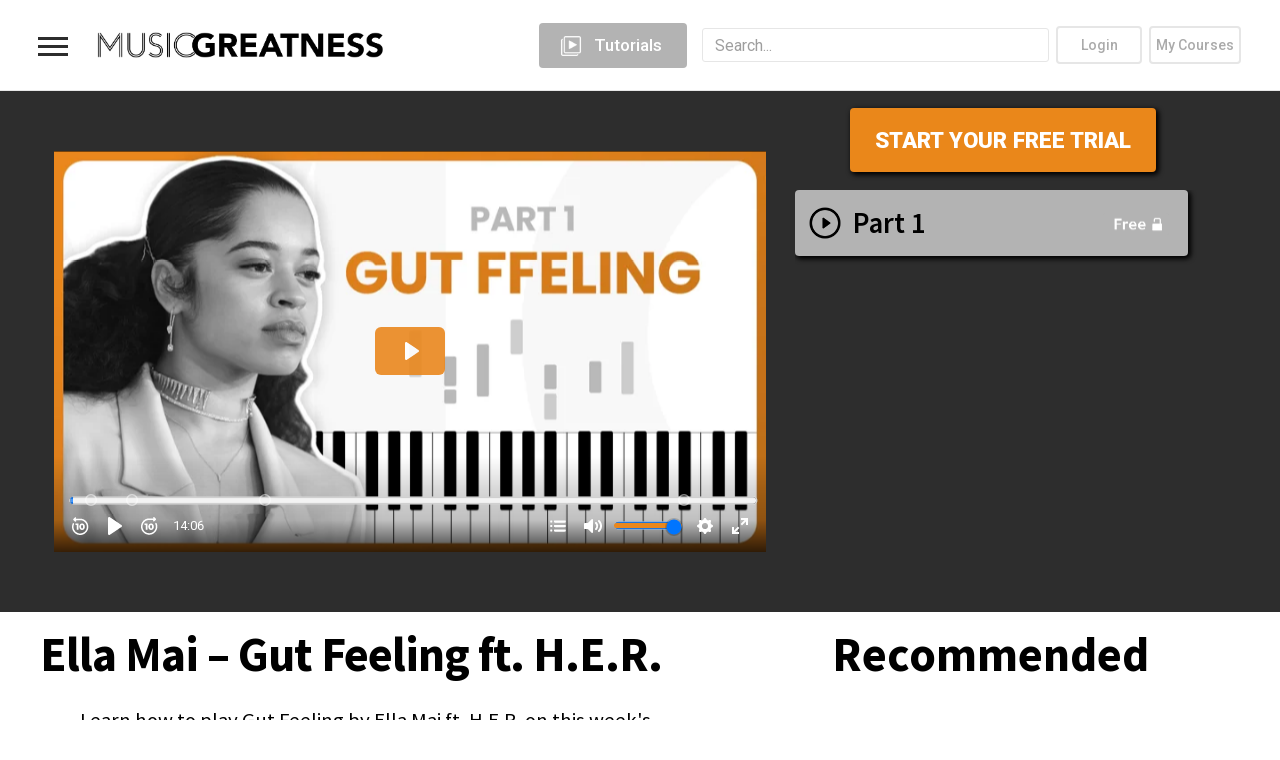

--- FILE ---
content_type: text/html; charset=UTF-8
request_url: https://musicgreatness.com/lesson/part-1-ella-mai-gut-feeling-ft-h-e-r/
body_size: 27427
content:
<!DOCTYPE html>
<html lang="en-US">
<head>
<meta charset="UTF-8">
<meta name="viewport" content="width=device-width, initial-scale=1">
		<style>
			presto-player:not(.hydrated) {
  position: relative;
  background: rgba(0, 0, 0, 0.1);
  width: 100%;
  display: block;
  aspect-ratio: var(--presto-player-aspect-ratio, 16/9);
}

presto-player:not(.hydrated) .presto-loader {
  display: block;
}

.presto-block-video:not(.presto-sticky-parent) {
  border-radius: var(--presto-player-border-radius, 0px);
  overflow: hidden;
  transform: translateZ(0);
}

/* Safari-specific fix - disable transform to prevent fullscreen black screen */
@supports (hanging-punctuation: first) and (font: -apple-system-body) and (-webkit-appearance: none) {
  .presto-block-video:not(.presto-sticky-parent) {
    transform: none;
  }
}

.presto-block-video.presto-provider-audio {
  overflow: visible;
}

.presto-block-video .presto-sticky-parent {
  overflow: auto;
  transform: none;
}

.presto-sticky-parent {
  z-index: 99998 !important;
}

.presto-player-fullscreen-open {
  z-index: 9999999 !important;
  overflow: visible !important;
  transform: none !important;
}


presto-playlist,
presto-player-skeleton,
presto-timestamp,
presto-video-curtain-ui,
presto-search-bar-ui,
presto-player-button,
presto-cta-overlay-ui,
presto-video,
presto-action-bar-ui,
presto-youtube-subscribe-button,
presto-email-overlay-ui,
presto-player-spinner,
presto-action-bar,
presto-cta-overlay,
presto-email-overlay,
presto-bunny,
presto-dynamic-overlays,
presto-search-bar,
presto-youtube,
presto-audio,
presto-business-skin,
presto-modern-skin,
presto-muted-overlay,
presto-stacked-skin,
presto-vimeo,
presto-action-bar-controller,
presto-cta-overlay-controller,
presto-email-overlay-controller,
presto-dynamic-overlay-ui,
presto-player,
presto-playlist-item,
presto-playlist-overlay,
presto-playlist-ui {
  visibility: hidden;
}

.hydrated {
  visibility: inherit;
}		</style>
		<meta name='robots' content='index, follow, max-image-preview:large, max-snippet:-1, max-video-preview:-1' />

	<!-- This site is optimized with the Yoast SEO plugin v26.8 - https://yoast.com/product/yoast-seo-wordpress/ -->
	<title>Part 1 - Music Greatness</title>
	<link rel="canonical" href="https://musicgreatness.com/lessons/part-1-ella-mai-gut-feeling-ft-h-e-r/" />
	<meta property="og:locale" content="en_US" />
	<meta property="og:type" content="article" />
	<meta property="og:title" content="Part 1 - Music Greatness" />
	<meta property="og:url" content="https://musicgreatness.com/lessons/part-1-ella-mai-gut-feeling-ft-h-e-r/" />
	<meta property="og:site_name" content="Music Greatness" />
	<meta property="article:modified_time" content="2022-03-15T09:56:42+00:00" />
	<meta name="twitter:card" content="summary_large_image" />
	<script type="application/ld+json" class="yoast-schema-graph">{"@context":"https://schema.org","@graph":[{"@type":"WebPage","@id":"https://musicgreatness.com/lessons/part-1-ella-mai-gut-feeling-ft-h-e-r/","url":"https://musicgreatness.com/lessons/part-1-ella-mai-gut-feeling-ft-h-e-r/","name":"Part 1 - Music Greatness","isPartOf":{"@id":"https://musicgreatness.com/#website"},"datePublished":"2019-01-19T17:02:21+00:00","dateModified":"2022-03-15T09:56:42+00:00","breadcrumb":{"@id":"https://musicgreatness.com/lessons/part-1-ella-mai-gut-feeling-ft-h-e-r/#breadcrumb"},"inLanguage":"en-US","potentialAction":[{"@type":"ReadAction","target":["https://musicgreatness.com/lessons/part-1-ella-mai-gut-feeling-ft-h-e-r/"]}]},{"@type":"BreadcrumbList","@id":"https://musicgreatness.com/lessons/part-1-ella-mai-gut-feeling-ft-h-e-r/#breadcrumb","itemListElement":[{"@type":"ListItem","position":1,"name":"Home","item":"https://musicgreatness.com/"},{"@type":"ListItem","position":2,"name":"Part 1"}]},{"@type":"WebSite","@id":"https://musicgreatness.com/#website","url":"https://musicgreatness.com/","name":"Music Greatness","description":"","publisher":{"@id":"https://musicgreatness.com/#organization"},"potentialAction":[{"@type":"SearchAction","target":{"@type":"EntryPoint","urlTemplate":"https://musicgreatness.com/?s={search_term_string}"},"query-input":{"@type":"PropertyValueSpecification","valueRequired":true,"valueName":"search_term_string"}}],"inLanguage":"en-US"},{"@type":"Organization","@id":"https://musicgreatness.com/#organization","name":"Music Greatness","url":"https://musicgreatness.com/","logo":{"@type":"ImageObject","inLanguage":"en-US","@id":"https://musicgreatness.com/#/schema/logo/image/","url":"https://musicgreatness.com/wp-content/uploads/2021/09/6-SCREENSHOT.png","contentUrl":"https://musicgreatness.com/wp-content/uploads/2021/09/6-SCREENSHOT.png","width":1994,"height":1330,"caption":"Music Greatness"},"image":{"@id":"https://musicgreatness.com/#/schema/logo/image/"}}]}</script>
	<!-- / Yoast SEO plugin. -->


<link rel='dns-prefetch' href='//capi-automation.s3.us-east-2.amazonaws.com' />
<link rel='dns-prefetch' href='//unpkg.com' />
<link rel='dns-prefetch' href='//fonts.googleapis.com' />
<link rel="alternate" type="application/rss+xml" title="Music Greatness &raquo; Feed" href="https://musicgreatness.com/feed/" />
<link rel="alternate" type="application/rss+xml" title="Music Greatness &raquo; Comments Feed" href="https://musicgreatness.com/comments/feed/" />
<link rel="alternate" type="application/rss+xml" title="Music Greatness &raquo; Part 1 Comments Feed" href="https://musicgreatness.com/lesson/part-1-ella-mai-gut-feeling-ft-h-e-r/feed/" />
<link rel="alternate" title="oEmbed (JSON)" type="application/json+oembed" href="https://musicgreatness.com/wp-json/oembed/1.0/embed?url=https%3A%2F%2Fmusicgreatness.com%2Flesson%2Fpart-1-ella-mai-gut-feeling-ft-h-e-r%2F" />
<link rel="alternate" title="oEmbed (XML)" type="text/xml+oembed" href="https://musicgreatness.com/wp-json/oembed/1.0/embed?url=https%3A%2F%2Fmusicgreatness.com%2Flesson%2Fpart-1-ella-mai-gut-feeling-ft-h-e-r%2F&#038;format=xml" />
		<!-- This site uses the Google Analytics by ExactMetrics plugin v8.11.1 - Using Analytics tracking - https://www.exactmetrics.com/ -->
							<script src="//www.googletagmanager.com/gtag/js?id=G-BRG740ZS2Z"  data-cfasync="false" data-wpfc-render="false" type="text/javascript" async></script>
			<script data-cfasync="false" data-wpfc-render="false" type="text/javascript">
				var em_version = '8.11.1';
				var em_track_user = true;
				var em_no_track_reason = '';
								var ExactMetricsDefaultLocations = {"page_location":"https:\/\/musicgreatness.com\/lesson\/part-1-ella-mai-gut-feeling-ft-h-e-r\/"};
								if ( typeof ExactMetricsPrivacyGuardFilter === 'function' ) {
					var ExactMetricsLocations = (typeof ExactMetricsExcludeQuery === 'object') ? ExactMetricsPrivacyGuardFilter( ExactMetricsExcludeQuery ) : ExactMetricsPrivacyGuardFilter( ExactMetricsDefaultLocations );
				} else {
					var ExactMetricsLocations = (typeof ExactMetricsExcludeQuery === 'object') ? ExactMetricsExcludeQuery : ExactMetricsDefaultLocations;
				}

								var disableStrs = [
										'ga-disable-G-BRG740ZS2Z',
									];

				/* Function to detect opted out users */
				function __gtagTrackerIsOptedOut() {
					for (var index = 0; index < disableStrs.length; index++) {
						if (document.cookie.indexOf(disableStrs[index] + '=true') > -1) {
							return true;
						}
					}

					return false;
				}

				/* Disable tracking if the opt-out cookie exists. */
				if (__gtagTrackerIsOptedOut()) {
					for (var index = 0; index < disableStrs.length; index++) {
						window[disableStrs[index]] = true;
					}
				}

				/* Opt-out function */
				function __gtagTrackerOptout() {
					for (var index = 0; index < disableStrs.length; index++) {
						document.cookie = disableStrs[index] + '=true; expires=Thu, 31 Dec 2099 23:59:59 UTC; path=/';
						window[disableStrs[index]] = true;
					}
				}

				if ('undefined' === typeof gaOptout) {
					function gaOptout() {
						__gtagTrackerOptout();
					}
				}
								window.dataLayer = window.dataLayer || [];

				window.ExactMetricsDualTracker = {
					helpers: {},
					trackers: {},
				};
				if (em_track_user) {
					function __gtagDataLayer() {
						dataLayer.push(arguments);
					}

					function __gtagTracker(type, name, parameters) {
						if (!parameters) {
							parameters = {};
						}

						if (parameters.send_to) {
							__gtagDataLayer.apply(null, arguments);
							return;
						}

						if (type === 'event') {
														parameters.send_to = exactmetrics_frontend.v4_id;
							var hookName = name;
							if (typeof parameters['event_category'] !== 'undefined') {
								hookName = parameters['event_category'] + ':' + name;
							}

							if (typeof ExactMetricsDualTracker.trackers[hookName] !== 'undefined') {
								ExactMetricsDualTracker.trackers[hookName](parameters);
							} else {
								__gtagDataLayer('event', name, parameters);
							}
							
						} else {
							__gtagDataLayer.apply(null, arguments);
						}
					}

					__gtagTracker('js', new Date());
					__gtagTracker('set', {
						'developer_id.dNDMyYj': true,
											});
					if ( ExactMetricsLocations.page_location ) {
						__gtagTracker('set', ExactMetricsLocations);
					}
										__gtagTracker('config', 'G-BRG740ZS2Z', {"forceSSL":"true"} );
										window.gtag = __gtagTracker;										(function () {
						/* https://developers.google.com/analytics/devguides/collection/analyticsjs/ */
						/* ga and __gaTracker compatibility shim. */
						var noopfn = function () {
							return null;
						};
						var newtracker = function () {
							return new Tracker();
						};
						var Tracker = function () {
							return null;
						};
						var p = Tracker.prototype;
						p.get = noopfn;
						p.set = noopfn;
						p.send = function () {
							var args = Array.prototype.slice.call(arguments);
							args.unshift('send');
							__gaTracker.apply(null, args);
						};
						var __gaTracker = function () {
							var len = arguments.length;
							if (len === 0) {
								return;
							}
							var f = arguments[len - 1];
							if (typeof f !== 'object' || f === null || typeof f.hitCallback !== 'function') {
								if ('send' === arguments[0]) {
									var hitConverted, hitObject = false, action;
									if ('event' === arguments[1]) {
										if ('undefined' !== typeof arguments[3]) {
											hitObject = {
												'eventAction': arguments[3],
												'eventCategory': arguments[2],
												'eventLabel': arguments[4],
												'value': arguments[5] ? arguments[5] : 1,
											}
										}
									}
									if ('pageview' === arguments[1]) {
										if ('undefined' !== typeof arguments[2]) {
											hitObject = {
												'eventAction': 'page_view',
												'page_path': arguments[2],
											}
										}
									}
									if (typeof arguments[2] === 'object') {
										hitObject = arguments[2];
									}
									if (typeof arguments[5] === 'object') {
										Object.assign(hitObject, arguments[5]);
									}
									if ('undefined' !== typeof arguments[1].hitType) {
										hitObject = arguments[1];
										if ('pageview' === hitObject.hitType) {
											hitObject.eventAction = 'page_view';
										}
									}
									if (hitObject) {
										action = 'timing' === arguments[1].hitType ? 'timing_complete' : hitObject.eventAction;
										hitConverted = mapArgs(hitObject);
										__gtagTracker('event', action, hitConverted);
									}
								}
								return;
							}

							function mapArgs(args) {
								var arg, hit = {};
								var gaMap = {
									'eventCategory': 'event_category',
									'eventAction': 'event_action',
									'eventLabel': 'event_label',
									'eventValue': 'event_value',
									'nonInteraction': 'non_interaction',
									'timingCategory': 'event_category',
									'timingVar': 'name',
									'timingValue': 'value',
									'timingLabel': 'event_label',
									'page': 'page_path',
									'location': 'page_location',
									'title': 'page_title',
									'referrer' : 'page_referrer',
								};
								for (arg in args) {
																		if (!(!args.hasOwnProperty(arg) || !gaMap.hasOwnProperty(arg))) {
										hit[gaMap[arg]] = args[arg];
									} else {
										hit[arg] = args[arg];
									}
								}
								return hit;
							}

							try {
								f.hitCallback();
							} catch (ex) {
							}
						};
						__gaTracker.create = newtracker;
						__gaTracker.getByName = newtracker;
						__gaTracker.getAll = function () {
							return [];
						};
						__gaTracker.remove = noopfn;
						__gaTracker.loaded = true;
						window['__gaTracker'] = __gaTracker;
					})();
									} else {
										console.log("");
					(function () {
						function __gtagTracker() {
							return null;
						}

						window['__gtagTracker'] = __gtagTracker;
						window['gtag'] = __gtagTracker;
					})();
									}
			</script>
							<!-- / Google Analytics by ExactMetrics -->
		<style id='wp-img-auto-sizes-contain-inline-css' type='text/css'>
img:is([sizes=auto i],[sizes^="auto," i]){contain-intrinsic-size:3000px 1500px}
/*# sourceURL=wp-img-auto-sizes-contain-inline-css */
</style>

<link rel='stylesheet' id='dashicons-css' href='https://musicgreatness.com/wp-includes/css/dashicons.min.css?ver=6.9' type='text/css' media='all' />
<style id='wp-emoji-styles-inline-css' type='text/css'>

	img.wp-smiley, img.emoji {
		display: inline !important;
		border: none !important;
		box-shadow: none !important;
		height: 1em !important;
		width: 1em !important;
		margin: 0 0.07em !important;
		vertical-align: -0.1em !important;
		background: none !important;
		padding: 0 !important;
	}
/*# sourceURL=wp-emoji-styles-inline-css */
</style>
<link rel='stylesheet' id='wp-block-library-css' href='https://musicgreatness.com/wp-includes/css/dist/block-library/style.min.css?ver=6.9' type='text/css' media='all' />
<style id='global-styles-inline-css' type='text/css'>
:root{--wp--preset--aspect-ratio--square: 1;--wp--preset--aspect-ratio--4-3: 4/3;--wp--preset--aspect-ratio--3-4: 3/4;--wp--preset--aspect-ratio--3-2: 3/2;--wp--preset--aspect-ratio--2-3: 2/3;--wp--preset--aspect-ratio--16-9: 16/9;--wp--preset--aspect-ratio--9-16: 9/16;--wp--preset--color--black: #000000;--wp--preset--color--cyan-bluish-gray: #abb8c3;--wp--preset--color--white: #ffffff;--wp--preset--color--pale-pink: #f78da7;--wp--preset--color--vivid-red: #cf2e2e;--wp--preset--color--luminous-vivid-orange: #ff6900;--wp--preset--color--luminous-vivid-amber: #fcb900;--wp--preset--color--light-green-cyan: #7bdcb5;--wp--preset--color--vivid-green-cyan: #00d084;--wp--preset--color--pale-cyan-blue: #8ed1fc;--wp--preset--color--vivid-cyan-blue: #0693e3;--wp--preset--color--vivid-purple: #9b51e0;--wp--preset--gradient--vivid-cyan-blue-to-vivid-purple: linear-gradient(135deg,rgb(6,147,227) 0%,rgb(155,81,224) 100%);--wp--preset--gradient--light-green-cyan-to-vivid-green-cyan: linear-gradient(135deg,rgb(122,220,180) 0%,rgb(0,208,130) 100%);--wp--preset--gradient--luminous-vivid-amber-to-luminous-vivid-orange: linear-gradient(135deg,rgb(252,185,0) 0%,rgb(255,105,0) 100%);--wp--preset--gradient--luminous-vivid-orange-to-vivid-red: linear-gradient(135deg,rgb(255,105,0) 0%,rgb(207,46,46) 100%);--wp--preset--gradient--very-light-gray-to-cyan-bluish-gray: linear-gradient(135deg,rgb(238,238,238) 0%,rgb(169,184,195) 100%);--wp--preset--gradient--cool-to-warm-spectrum: linear-gradient(135deg,rgb(74,234,220) 0%,rgb(151,120,209) 20%,rgb(207,42,186) 40%,rgb(238,44,130) 60%,rgb(251,105,98) 80%,rgb(254,248,76) 100%);--wp--preset--gradient--blush-light-purple: linear-gradient(135deg,rgb(255,206,236) 0%,rgb(152,150,240) 100%);--wp--preset--gradient--blush-bordeaux: linear-gradient(135deg,rgb(254,205,165) 0%,rgb(254,45,45) 50%,rgb(107,0,62) 100%);--wp--preset--gradient--luminous-dusk: linear-gradient(135deg,rgb(255,203,112) 0%,rgb(199,81,192) 50%,rgb(65,88,208) 100%);--wp--preset--gradient--pale-ocean: linear-gradient(135deg,rgb(255,245,203) 0%,rgb(182,227,212) 50%,rgb(51,167,181) 100%);--wp--preset--gradient--electric-grass: linear-gradient(135deg,rgb(202,248,128) 0%,rgb(113,206,126) 100%);--wp--preset--gradient--midnight: linear-gradient(135deg,rgb(2,3,129) 0%,rgb(40,116,252) 100%);--wp--preset--font-size--small: 13px;--wp--preset--font-size--medium: 20px;--wp--preset--font-size--large: 36px;--wp--preset--font-size--x-large: 42px;--wp--preset--spacing--20: 0.44rem;--wp--preset--spacing--30: 0.67rem;--wp--preset--spacing--40: 1rem;--wp--preset--spacing--50: 1.5rem;--wp--preset--spacing--60: 2.25rem;--wp--preset--spacing--70: 3.38rem;--wp--preset--spacing--80: 5.06rem;--wp--preset--shadow--natural: 6px 6px 9px rgba(0, 0, 0, 0.2);--wp--preset--shadow--deep: 12px 12px 50px rgba(0, 0, 0, 0.4);--wp--preset--shadow--sharp: 6px 6px 0px rgba(0, 0, 0, 0.2);--wp--preset--shadow--outlined: 6px 6px 0px -3px rgb(255, 255, 255), 6px 6px rgb(0, 0, 0);--wp--preset--shadow--crisp: 6px 6px 0px rgb(0, 0, 0);}:root :where(.is-layout-flow) > :first-child{margin-block-start: 0;}:root :where(.is-layout-flow) > :last-child{margin-block-end: 0;}:root :where(.is-layout-flow) > *{margin-block-start: 24px;margin-block-end: 0;}:root :where(.is-layout-constrained) > :first-child{margin-block-start: 0;}:root :where(.is-layout-constrained) > :last-child{margin-block-end: 0;}:root :where(.is-layout-constrained) > *{margin-block-start: 24px;margin-block-end: 0;}:root :where(.is-layout-flex){gap: 24px;}:root :where(.is-layout-grid){gap: 24px;}body .is-layout-flex{display: flex;}.is-layout-flex{flex-wrap: wrap;align-items: center;}.is-layout-flex > :is(*, div){margin: 0;}body .is-layout-grid{display: grid;}.is-layout-grid > :is(*, div){margin: 0;}.has-black-color{color: var(--wp--preset--color--black) !important;}.has-cyan-bluish-gray-color{color: var(--wp--preset--color--cyan-bluish-gray) !important;}.has-white-color{color: var(--wp--preset--color--white) !important;}.has-pale-pink-color{color: var(--wp--preset--color--pale-pink) !important;}.has-vivid-red-color{color: var(--wp--preset--color--vivid-red) !important;}.has-luminous-vivid-orange-color{color: var(--wp--preset--color--luminous-vivid-orange) !important;}.has-luminous-vivid-amber-color{color: var(--wp--preset--color--luminous-vivid-amber) !important;}.has-light-green-cyan-color{color: var(--wp--preset--color--light-green-cyan) !important;}.has-vivid-green-cyan-color{color: var(--wp--preset--color--vivid-green-cyan) !important;}.has-pale-cyan-blue-color{color: var(--wp--preset--color--pale-cyan-blue) !important;}.has-vivid-cyan-blue-color{color: var(--wp--preset--color--vivid-cyan-blue) !important;}.has-vivid-purple-color{color: var(--wp--preset--color--vivid-purple) !important;}.has-black-background-color{background-color: var(--wp--preset--color--black) !important;}.has-cyan-bluish-gray-background-color{background-color: var(--wp--preset--color--cyan-bluish-gray) !important;}.has-white-background-color{background-color: var(--wp--preset--color--white) !important;}.has-pale-pink-background-color{background-color: var(--wp--preset--color--pale-pink) !important;}.has-vivid-red-background-color{background-color: var(--wp--preset--color--vivid-red) !important;}.has-luminous-vivid-orange-background-color{background-color: var(--wp--preset--color--luminous-vivid-orange) !important;}.has-luminous-vivid-amber-background-color{background-color: var(--wp--preset--color--luminous-vivid-amber) !important;}.has-light-green-cyan-background-color{background-color: var(--wp--preset--color--light-green-cyan) !important;}.has-vivid-green-cyan-background-color{background-color: var(--wp--preset--color--vivid-green-cyan) !important;}.has-pale-cyan-blue-background-color{background-color: var(--wp--preset--color--pale-cyan-blue) !important;}.has-vivid-cyan-blue-background-color{background-color: var(--wp--preset--color--vivid-cyan-blue) !important;}.has-vivid-purple-background-color{background-color: var(--wp--preset--color--vivid-purple) !important;}.has-black-border-color{border-color: var(--wp--preset--color--black) !important;}.has-cyan-bluish-gray-border-color{border-color: var(--wp--preset--color--cyan-bluish-gray) !important;}.has-white-border-color{border-color: var(--wp--preset--color--white) !important;}.has-pale-pink-border-color{border-color: var(--wp--preset--color--pale-pink) !important;}.has-vivid-red-border-color{border-color: var(--wp--preset--color--vivid-red) !important;}.has-luminous-vivid-orange-border-color{border-color: var(--wp--preset--color--luminous-vivid-orange) !important;}.has-luminous-vivid-amber-border-color{border-color: var(--wp--preset--color--luminous-vivid-amber) !important;}.has-light-green-cyan-border-color{border-color: var(--wp--preset--color--light-green-cyan) !important;}.has-vivid-green-cyan-border-color{border-color: var(--wp--preset--color--vivid-green-cyan) !important;}.has-pale-cyan-blue-border-color{border-color: var(--wp--preset--color--pale-cyan-blue) !important;}.has-vivid-cyan-blue-border-color{border-color: var(--wp--preset--color--vivid-cyan-blue) !important;}.has-vivid-purple-border-color{border-color: var(--wp--preset--color--vivid-purple) !important;}.has-vivid-cyan-blue-to-vivid-purple-gradient-background{background: var(--wp--preset--gradient--vivid-cyan-blue-to-vivid-purple) !important;}.has-light-green-cyan-to-vivid-green-cyan-gradient-background{background: var(--wp--preset--gradient--light-green-cyan-to-vivid-green-cyan) !important;}.has-luminous-vivid-amber-to-luminous-vivid-orange-gradient-background{background: var(--wp--preset--gradient--luminous-vivid-amber-to-luminous-vivid-orange) !important;}.has-luminous-vivid-orange-to-vivid-red-gradient-background{background: var(--wp--preset--gradient--luminous-vivid-orange-to-vivid-red) !important;}.has-very-light-gray-to-cyan-bluish-gray-gradient-background{background: var(--wp--preset--gradient--very-light-gray-to-cyan-bluish-gray) !important;}.has-cool-to-warm-spectrum-gradient-background{background: var(--wp--preset--gradient--cool-to-warm-spectrum) !important;}.has-blush-light-purple-gradient-background{background: var(--wp--preset--gradient--blush-light-purple) !important;}.has-blush-bordeaux-gradient-background{background: var(--wp--preset--gradient--blush-bordeaux) !important;}.has-luminous-dusk-gradient-background{background: var(--wp--preset--gradient--luminous-dusk) !important;}.has-pale-ocean-gradient-background{background: var(--wp--preset--gradient--pale-ocean) !important;}.has-electric-grass-gradient-background{background: var(--wp--preset--gradient--electric-grass) !important;}.has-midnight-gradient-background{background: var(--wp--preset--gradient--midnight) !important;}.has-small-font-size{font-size: var(--wp--preset--font-size--small) !important;}.has-medium-font-size{font-size: var(--wp--preset--font-size--medium) !important;}.has-large-font-size{font-size: var(--wp--preset--font-size--large) !important;}.has-x-large-font-size{font-size: var(--wp--preset--font-size--x-large) !important;}
/*# sourceURL=global-styles-inline-css */
</style>

<style id='classic-theme-styles-inline-css' type='text/css'>
/*! This file is auto-generated */
.wp-block-button__link{color:#fff;background-color:#32373c;border-radius:9999px;box-shadow:none;text-decoration:none;padding:calc(.667em + 2px) calc(1.333em + 2px);font-size:1.125em}.wp-block-file__button{background:#32373c;color:#fff;text-decoration:none}
/*# sourceURL=/wp-includes/css/classic-themes.min.css */
</style>
<link rel='stylesheet' id='sensei-block-patterns-style-css' href='https://musicgreatness.com/wp-content/plugins/sensei-lms/assets/dist/css/block-patterns.css?ver=9948cd71726f87989c2e' type='text/css' media='all' />
<link rel='stylesheet' id='sensei-shared-blocks-style-css' href='https://musicgreatness.com/wp-content/plugins/sensei-lms/assets/dist/blocks/shared-style.css?ver=b43aedd9cc9730817e3d' type='text/css' media='all' />
<link rel='stylesheet' id='sensei-single-lesson-style-css' href='https://musicgreatness.com/wp-content/plugins/sensei-lms/assets/dist/blocks/single-lesson-style.css?ver=c103751536385b04ed1b' type='text/css' media='all' />
<link rel='stylesheet' id='sensei-global-blocks-style-css' href='https://musicgreatness.com/wp-content/plugins/sensei-lms/assets/dist/blocks/global-blocks-style.css?ver=1c8afabded256513ba86' type='text/css' media='all' />
<link rel='stylesheet' id='contact-form-7-css' href='https://musicgreatness.com/wp-content/plugins/contact-form-7/includes/css/styles.css?ver=6.1.4' type='text/css' media='all' />
<link rel='stylesheet' id='module-frontend-css' href='https://musicgreatness.com/wp-content/plugins/sensei-lms/assets/dist/css/modules-frontend.css?ver=6f282392f857e1cd0631' type='text/css' media='all' />
<link rel='stylesheet' id='pages-frontend-css' href='https://musicgreatness.com/wp-content/plugins/sensei-lms/assets/dist/css/pages-frontend.css?ver=273eee0a3eb3fc744030' type='text/css' media='all' />
<link rel='stylesheet' id='sensei-frontend-css' href='https://musicgreatness.com/wp-content/plugins/sensei-lms/assets/dist/css/frontend.css?ver=11d6148c6a4a283be47a' type='text/css' media='screen' />
<link rel='stylesheet' id='woocommerce-layout-css' href='https://musicgreatness.com/wp-content/plugins/woocommerce/assets/css/woocommerce-layout.css?ver=10.4.3' type='text/css' media='all' />
<link rel='stylesheet' id='woocommerce-smallscreen-css' href='https://musicgreatness.com/wp-content/plugins/woocommerce/assets/css/woocommerce-smallscreen.css?ver=10.4.3' type='text/css' media='only screen and (max-width: 768px)' />
<link rel='stylesheet' id='woocommerce-general-css' href='https://musicgreatness.com/wp-content/plugins/woocommerce/assets/css/woocommerce.css?ver=10.4.3' type='text/css' media='all' />
<style id='woocommerce-inline-inline-css' type='text/css'>
.woocommerce form .form-row .required { visibility: visible; }
/*# sourceURL=woocommerce-inline-inline-css */
</style>
<link rel='stylesheet' id='sensei_course_progress-frontend-css' href='https://musicgreatness.com/wp-content/plugins/sensei-course-progress/assets/dist/css/frontend.css?ver=2.0.4' type='text/css' media='all' />
<link rel='stylesheet' id='metorik-css-css' href='https://musicgreatness.com/wp-content/plugins/metorik-helper/assets/css/metorik.css?ver=2.0.10' type='text/css' media='all' />
<link rel='stylesheet' id='wc-memberships-frontend-css' href='https://musicgreatness.com/wp-content/plugins/woocommerce-memberships/assets/css/frontend/wc-memberships-frontend.min.css?ver=1.27.5' type='text/css' media='all' />
<link rel='stylesheet' id='ghostpool-style-css' href='https://musicgreatness.com/wp-content/themes/aardvark/style.css?ver=4.54' type='text/css' media='all' />
<link rel='stylesheet' id='font-awesome-css' href='https://musicgreatness.com/wp-content/themes/aardvark/lib/fonts/font-awesome/css/font-awesome.min.css?ver=4.54' type='text/css' media='all' />
<link rel='stylesheet' id='featherlight-css' href='https://musicgreatness.com/wp-content/themes/aardvark/lib/scripts/featherlight/featherlight.min.css?ver=4.54' type='text/css' media='all' />
<link rel='stylesheet' id='featherlight-gallery-css' href='https://musicgreatness.com/wp-content/themes/aardvark/lib/scripts/featherlight/featherlight.gallery.min.css?ver=4.54' type='text/css' media='all' />
<link rel='stylesheet' id='ghostpool-sensei-css' href='https://musicgreatness.com/wp-content/themes/aardvark/lib/css/sensei.css?ver=6.9' type='text/css' media='all' />
<link rel='stylesheet' id='mediaelement-css' href='https://musicgreatness.com/wp-includes/js/mediaelement/mediaelementplayer-legacy.min.css?ver=4.2.17' type='text/css' media='all' />
<link rel='stylesheet' id='wp-mediaelement-css' href='https://musicgreatness.com/wp-includes/js/mediaelement/wp-mediaelement.min.css?ver=6.9' type='text/css' media='all' />
<link rel='stylesheet' id='ghostpool-woocommerce-css' href='https://musicgreatness.com/wp-content/themes/aardvark/lib/css/woocommerce.css?ver=4.54' type='text/css' media='all' />
<link rel='stylesheet' id='sensei-wcpc-courses-css' href='https://musicgreatness.com/wp-content/plugins/sensei-pro/assets/dist/wc-paid-courses/css/sensei-wcpc-courses.css?ver=d3be196e2d32e2589b5e' type='text/css' media='all' />
<link rel='stylesheet' id='google-fonts-css' href='https://fonts.googleapis.com/css2?family=Source+Sans+Pro:wght@300;400;600;700;900&#038;display=swap' type='text/css' media='all' />
<link rel='stylesheet' id='swiperslider-css' href='https://unpkg.com/swiper@8/swiper-bundle.min.css?family=Source+Sans+Pro:wght@300;400;600;700;900&#038;display=swap' type='text/css' media='all' />
<link rel='stylesheet' id='gp-child-style-css' href='https://musicgreatness.com/wp-content/themes/aardvark-child/style.css?ver=6.9' type='text/css' media='all' />
<link rel='stylesheet' id='minibar-scrollbar-css' href='https://unpkg.com/minibarjs@latest/dist/minibar.min.css?ver=6.9' type='text/css' media='all' />
<style id='ghostpool-custom-css-inline-css' type='text/css'>
body, .gp-wide-layout .gp-divider-title, .gp-theme #buddypress:not(.youzify) .rtm-plupload-list .plupload_file_name .dashicons, .gp-full-page-page-header #gp-content-wrapper, .gp-theme.bp-user #buddypress .profile .bp-widget h2{background-color:#fff;}.woocommerce .widget_price_filter .ui-slider .ui-slider-handle{border-color:#0c0000;}.woocommerce .widget_price_filter .ui-slider .ui-slider-handle{border-color: -webkit-linear-gradient(left, #0c0000 0%, #ea871d 50%,#0c0000 100%);background-image: linear-gradient(to right, #0c0000 0%, #ea871d 50%,#0c0000 100%);}.gp-ranking-counter, .tagcloud a, .woocommerce span.onsale, .gp-primary-color .vc-hoverbox-back, .wpb-js-composer .vc_tta.vc_tta-style-gp-1 .vc_tta-tab.vc_active, .wpb-js-composer .vc_tta.vc_tta-style-gp-1 .vc_tta-panel.vc_active .vc_tta-panel-title, .wpb-js-composer .vc_tta.vc_tta-style-gp-2 .vc_tta-tab.vc_active:before, .wpb-js-composer .vc_tta.vc_tta-style-gp-2 .vc_tta-panel.vc_active .vc_tta-panel-title:before, .wpb-js-composer .vc_tta.vc_tta-style-gp-3 .vc_tta-tab.vc_active, .wpb-js-composer .vc_tta.vc_tta-style-gp-3 .vc_tta-panel.vc_active .vc_tta-panel-title, .wpb-js-composer .vc_tta.vc_general.vc_tta-style-gp-1 .vc_tta-tab:not(.vc_active):hover .vc_tta-title-text, .wpb-js-composer .vc_tta.vc_general.vc_tta-style-gp-1 .vc_tta-panel:not(.vc_active) .vc_tta-panel-title:hover .vc_tta-title-text, .wpb-js-composer .vc_tta.vc_general.vc_tta-style-gp-3 .vc_tta-tab:not(.vc_active):hover .vc_tta-title-text, .wpb-js-composer .vc_tta.vc_general.vc_tta-style-gp-3 .vc_tta-panel:not(.vc_active) .vc_tta-panel-title:hover .vc_tta-title-text, .wpb-js-composer .vc_tta.vc_general.vc_tta-style-gp-2 .vc_tta-tab.vc_active .vc_tta-title-text, .wpb-js-composer .vc_tta.vc_general.vc_tta-style-gp-2 .vc_tta-tab:hover .vc_tta-title-text, .wpb-js-composer .vc_tta.vc_general.vc_tta-style-gp-2 .vc_tta-panel.vc_active .vc_tta-title-text, .wpb-js-composer .vc_tta.vc_general.vc_tta-style-gp-2 .vc_tta-panel:hover .vc_tta-title-text{background-color:#0c0000;}.gp-ranking-counter, .tagcloud a, .woocommerce span.onsale, .gp-primary-color .vc-hoverbox-back, .wpb-js-composer .vc_tta.vc_tta-style-gp-1 .vc_tta-tab.vc_active, .wpb-js-composer .vc_tta.vc_tta-style-gp-1 .vc_tta-panel.vc_active .vc_tta-panel-title, .wpb-js-composer .vc_tta.vc_tta-style-gp-2 .vc_tta-tab.vc_active:before, .wpb-js-composer .vc_tta.vc_tta-style-gp-2 .vc_tta-panel.vc_active .vc_tta-panel-title:before, .wpb-js-composer .vc_tta.vc_tta-style-gp-3 .vc_tta-tab.vc_active, .wpb-js-composer .vc_tta.vc_tta-style-gp-3 .vc_tta-panel.vc_active .vc_tta-panel-title, .wpb-js-composer .vc_tta.vc_general.vc_tta-style-gp-1 .vc_tta-tab:not(.vc_active):hover .vc_tta-title-text, .wpb-js-composer .vc_tta.vc_general.vc_tta-style-gp-1 .vc_tta-panel:not(.vc_active) .vc_tta-panel-title:hover .vc_tta-title-text, .wpb-js-composer .vc_tta.vc_general.vc_tta-style-gp-3 .vc_tta-tab:not(.vc_active):hover .vc_tta-title-text, .wpb-js-composer .vc_tta.vc_general.vc_tta-style-gp-3 .vc_tta-panel:not(.vc_active) .vc_tta-panel-title:hover .vc_tta-title-text, .wpb-js-composer .vc_tta.vc_general.vc_tta-style-gp-2 .vc_tta-tab.vc_active .vc_tta-title-text, .wpb-js-composer .vc_tta.vc_general.vc_tta-style-gp-2 .vc_tta-tab:hover .vc_tta-title-text, .wpb-js-composer .vc_tta.vc_general.vc_tta-style-gp-2 .vc_tta-panel.vc_active .vc_tta-title-text, .wpb-js-composer .vc_tta.vc_general.vc_tta-style-gp-2 .vc_tta-panel:hover .vc_tta-title-text{background-color: -webkit-linear-gradient(left, #0c0000 0%, #ea871d 50%,#0c0000 100%);background-image: linear-gradient(to right, #0c0000 0%, #ea871d 50%,#0c0000 100%);}#gp-content-wrapper{background-color:#fff;}#gp-content-wrapper{border-bottom: 0px solid ;border-radius: 0px;}@media only screen and (min-width: 992px){#gp-content-wrapper{padding-top:0px;padding-bottom:40px;}}@media only screen and (max-width: 991px){#gp-content-wrapper{padding-top:0px;padding-bottom:30px;}}body:not(.page-template-homepage-template) #gp-content{border-bottom: 0px solid ;border-radius: 0px;}@media only screen and (min-width: 992px){.gp-left-sidebar #gp-content, .gp-right-sidebar #gp-content, .gp-both-sidebars #gp-content{width:72%;}}body:not(.page-template-homepage-template) #gp-content{padding-top:0px;padding-right:0px;padding-bottom:0px;padding-left:0px;}.gp-sidebar{}.gp-sidebar{border-bottom: 0px solid ;border-radius: 0px;}.gp-sidebar{width:25%;}#gp-sidebar-left{margin-right:3%;}#gp-sidebar-right{margin-left:3%;}.gp-sidebar{padding-top:0px;padding-right:0px;padding-bottom:0px;padding-left:0px;}.gp-sidebar .widget{border-bottom: 0px solid ;border-radius: 0px;}.gp-sidebar .widget{padding-top:0px;padding-right:0px;padding-bottom:0px;padding-left:0px;}.gp-sidebar .widget{margin-bottom:35px;}.widget-title, .widget-title a, .wpb_heading, .widget_block .wp-block-group__inner-container > h2, .widget_block .wp-block-search__label{font-size:19px;line-height:19px;font-family:Roboto, Arial, Helvetica, sans-serif;font-weight:400;letter-spacing:0px;color:#777777;text-transform:none;}.widget{font-size:16px;line-height:24px;font-family:Roboto, Arial, Helvetica, sans-serif;font-weight:400;letter-spacing:0px;color:#777;text-transform:none;}.widget a:not(.button){color:#777777;}.widget a:not(.button):hover{color:#ea871d;}.gp-loader{background-color:#fff;}.sk-folding-cube .sk-cube:before{background-color:#ea871d;}.gp-loader-custom-icon{}#gp-standard-header .gp-text-logo, #gp-side-menu-logo .gp-text-logo{font-family:Roboto, Arial, Helvetica, sans-serif;font-weight:500;font-size:30px;line-height:30px;letter-spacing:-1.5px;color:#232323;text-transform:uppercase;}.gp-header-logo-left-1 #gp-standard-header .gp-logo, .gp-header-logo-left-2 #gp-standard-header .gp-logo, .gp-header-logo-right-1 #gp-standard-header .gp-logo, .gp-header-side-menu #gp-standard-header, .gp-nav-column, #gp-standard-header #gp-header-row-1{height:90px;}#gp-standard-header, #gp-header-row-1, #gp-mobile-header{background-color:#fff;}.gp-header-above-content #gp-standard-header{border-bottom: 1px solid #e6e6e6;}.gp-header-nav-bottom-1 #gp-standard-header #gp-header-row-2, .gp-header-nav-bottom-2 #gp-standard-header #gp-header-row-2, .gp-header-nav-bottom-3 #gp-standard-header #gp-header-row-2{background-color:#fff;}#gp-standard-header #gp-header-row-2{height:60px;}#gp-standard-header #gp-header-row-2{border-top: 1px solid #e6e6e6;}.gp-header-nav-bottom-1 #gp-standard-header #gp-main-header-primary-nav > ul > li:after, .gp-header-nav-bottom-2 #gp-standard-header #gp-main-header-primary-nav > ul > li:after{border-right: 1px solid #e6e6e6;}.gp-header-over-content.gp-header-logo-left-1 #gp-standard-header, .gp-header-over-content.gp-header-logo-left-2 #gp-standard-header, .gp-header-over-content.gp-header-logo-right-1 #gp-standard-header, .gp-header-over-content.gp-header-side-menu #gp-standard-header, .gp-header-over-content.gp-header-nav-bottom-1 #gp-header-row-1, .gp-header-over-content.gp-header-nav-bottom-2 #gp-header-row-1,	 .gp-header-over-content.gp-header-nav-bottom-3 #gp-header-row-1{background-color:rgba(0,0,0,0);}.gp-header-over-content #gp-standard-header{border-bottom: 0px solid #e6e6e6;}.gp-header-over-content.gp-header-nav-bottom-1 #gp-standard-header #gp-header-row-2, .gp-header-over-content.gp-header-nav-bottom-2 #gp-standard-header #gp-header-row-2, .gp-header-over-content.gp-header-nav-bottom-3 #gp-standard-header #gp-header-row-2{background-color:rgba(0,0,0,0);}.gp-header-over-content #gp-standard-header #gp-header-row-2{border-top: 0px solid #e6e6e6;}.gp-header-over-content.gp-header-nav-bottom-1 #gp-standard-header #gp-main-header-primary-nav > ul > li:after, .gp-header-over-content.gp-header-nav-bottom-2 #gp-standard-header #gp-main-header-primary-nav > ul > li:after{border-right: 1px solid #e6e6e6;}.gp-header-logo-left-1.gp-scrolling #gp-standard-header .gp-logo,.gp-header-logo-left-2.gp-scrolling #gp-standard-header .gp-logo,.gp-header-logo-right-1.gp-scrolling #gp-standard-header .gp-logo,.gp-scrolling .gp-nav-column,.gp-scrolling #gp-standard-header #gp-header-row-1{height:90px;}.gp-header-logo-left-1.gp-scrolling #gp-standard-header,.gp-header-logo-left-2.gp-scrolling #gp-standard-header,.gp-header-logo-right-1.gp-scrolling #gp-standard-header,.gp-header-nav-bottom-1.gp-scrolling #gp-header-row-1,.gp-header-nav-bottom-2.gp-scrolling #gp-header-row-1,	.gp-header-nav-bottom-3.gp-scrolling #gp-header-row-1{background-color:rgba(255,255,255,0.98);}.gp-scrolling #gp-standard-header{border-bottom: 1px solid #e6e6e6;}.gp-scrolling #gp-standard-header #gp-header-row-2{height:60px;}.gp-header-nav-bottom-1.gp-scrolling #gp-standard-header #gp-header-row-2, .gp-header-nav-bottom-2.gp-scrolling #gp-standard-header #gp-header-row-2, .gp-header-nav-bottom-3.gp-scrolling #gp-standard-header #gp-header-row-2{background-color:rgba(255,255,255,0.9);}.gp-scrolling #gp-header-row-2{border-top: 1px solid #e6e6e6;}.gp-header-nav-bottom-1.gp-scrolling #gp-main-header-primary-nav > ul > li:after, .gp-header-nav-bottom-2.gp-scrolling #gp-main-header-primary-nav > ul > li:after{border-right: 1px solid #e6e6e6;}#gp-standard-header .menu > .menu-item{font-size:14px;line-height:18px;font-weight:900;text-transform:uppercase;letter-spacing:0px;font-family:Roboto, Arial, Helvetica, sans-serif;}#gp-standard-header .menu > .menu-item > a, #gp-standard-header .menu > .menu-item .gp-more-menu-items-icon{color:#232323;}#gp-standard-header .menu > .menu-item > a:hover, #gp-standard-header .menu > .menu-item .gp-more-menu-items-icon:hover{color:#ea871d;}#gp-main-header-primary-nav .menu > .current-menu-item > a:before, #gp-main-header-primary-nav .menu > .menu-item > a:hover:before{border-bottom: 0px solid #ea871d;}#gp-main-header-secondary-nav > .menu > .menu-item{font-size:14px;line-height:18px;font-weight:500;text-transform:capitalize;letter-spacing:0px;font-family:Roboto, Arial, Helvetica, sans-serif;}#gp-main-header-secondary-nav > .menu > .menu-item > a, #gp-main-header-secondary-nav .menu > .menu-item .gp-more-menu-items-icon{color:#aaaaaa;}#gp-main-header-secondary-nav > .menu > .menu-item > a:hover, #gp-main-header-secondary-nav .menu > .menu-item .gp-more-menu-items-icon:hover{color:#ea871d;}#gp-main-header-secondary-nav > .menu > .menu-item > a{background-color:rgba(0,0,0,0);}#gp-main-header-secondary-nav > .menu > .menu-item > a:hover{background-color:rgba(0,0,0,0);}#gp-main-header-secondary-nav > .menu > .menu-item > a{border: 2px solid #e6e6e6;border-radius: 4px;}#gp-main-header-secondary-nav > .menu > .menu-item > a:hover{border: 2px solid #ea871d;border-radius: 4px;}.gp-nav .sub-menu, .gp-search-box .searchform{background-color:#fff;}.gp-nav .sub-menu, .gp-menu-tabs, .gp-nav .gp-menu-tabs .menu-item, .gp-nav span.gp-menu-header, .gp-search-box .searchform, .gp-profile-tab, .gp-notifications-tab{border: 1px solid #e6e6e6;border-radius: 0px;}span.gp-menu-header{color:#ea871d;}#gp-top-header .sub-menu .menu-item a, #gp-standard-header .sub-menu .menu-item a{color:#232323;}#gp-top-header .sub-menu .menu-item a:hover, #gp-standard-header .sub-menu .menu-item a:hover{color:#ea871d;}#gp-standard-header .gp-header-button:before, #gp-standard-header .gp-cart-button .gp-cart-bag{font-size:14px;}#gp-standard-header .gp-header-button:before, #gp-standard-header .gp-cart-button .gp-cart-bag{color:#232323;}#gp-standard-header .gp-cart-bag, #gp-standard-header .gp-cart-handle{border-color:#232323;}#gp-standard-header .gp-header-button:hover:before, #gp-standard-header .gp-header-button.gp-active:before, #gp-standard-header .gp-cart-button:hover .gp-cart-bag{color:#ea871d;}#gp-standard-header .gp-cart-button:hover .gp-cart-bag, #gp-standard-header .gp-cart-button:hover .gp-cart-handle{border-color:#ea871d;}#gp-standard-header .menu > .menu-item .gp-notification-counter{background-color:#ea871d;}#gp-standard-header .menu > .menu-item .gp-notification-counter, #gp-standard-header .menu > .menu-item .gp-notification-counter:hover{color:#fff;}#gp-header-search .gp-search-bar{border: 2px solid #e6e6e6;border-radius: 4px;}#gp-mobile-header .gp-text-logo{font-size:30px;line-height:30px;font-family:Roboto, Arial, Helvetica, sans-serif;font-weight:500;color:#232323;letter-spacing:-1.5px;text-transform:none;}#gp-mobile-header > .gp-container{height:90px;}.gp-header-above-content #gp-mobile-header{background-color:#fff;}.gp-header-above-content #gp-mobile-header, .gp-header-over-content.gp-scrolling #gp-mobile-header{border-bottom: 1px solid #e6e6e6;}.gp-header-over-content #gp-mobile-header{background-color:rgba(0,0,0,0);}.gp-scrolling #gp-mobile-header{background-color:rgba(255,255,255,);}#gp-mobile-header .gp-header-button:before, #gp-mobile-header .gp-cart-button .gp-cart-bag{font-size:18px;}#gp-mobile-header .gp-header-button:before, #gp-mobile-header .gp-cart-button .gp-cart-bag{color:#232323;}#gp-mobile-header .gp-cart-bag, #gp-mobile-header .gp-cart-handle{border-color:#232323;}#gp-mobile-header .gp-header-button:hover:before,#gp-mobile-header .gp-header-button.gp-active:before,#gp-mobile-header .gp-cart-button:hover .gp-cart-bag{color:#ea871d;}#gp-mobile-header .gp-cart-button:hover .gp-cart-bag,#gp-mobile-header .gp-cart-button:hover .gp-cart-handle{border-color:#ea871d;}#gp-mobile-header .gp-nav.menu .gp-notification-counter{background-color:#ea871d;}#gp-mobile-header .gp-nav.menu .gp-notification-counter{color:#fff;}.gp-nav-button-icon, .gp-nav-button-icon:before, .gp-nav-button-icon:after{background-color:#2d2d2d;}#gp-close-mobile-nav-button{color:#fff;}#gp-mobile-primary-nav, #gp-mobile-profile-nav{background-color:#fff;}#gp-mobile-primary-nav .gp-profile-tab, #gp-mobile-profile-nav .gp-notifications-tab{border-color:#e6e6e6;}#gp-mobile-primary-nav .menu-item, #gp-mobile-profile-nav .menu-item{font-size:16px;line-height:20px;font-weight:400;text-transform:none;letter-spacing:0px;font-family:Roboto, Arial, Helvetica, sans-serif;}#gp-mobile-primary-nav .menu-item a, #gp-mobile-profile-nav .menu-item a, .gp-mobile-dropdown-icon{color:#232323;}#gp-mobile-primary-nav .menu-item a:hover, #gp-mobile-profile-nav .menu-item a:hover, .gp-mobile-dropdown-icon:hover{color:#ea871d;}#gp-mobile-primary-nav .sub-menu .menu-item a, #gp-mobile-profile-nav .sub-menu .menu-item a, .sub-menu .gp-mobile-dropdown-icon{color:#232323;}#gp-mobile-primary-nav .sub-menu .menu-item a:hover, #gp-mobile-profile-nav .sub-menu .menu-item a:hover, .sub-menu .gp-mobile-dropdown-icon:hover{color:#ea871d;}#gp-top-header{background-color:#f8f8f8;}#gp-top-header{border-bottom: 1px solid #e6e6e6;}#gp-top-header .menu > .menu-item{font-family:Roboto, Arial, Helvetica, sans-serif;font-weight:400;text-transform:none;font-size:12px;line-height:16px;letter-spacing:0px;}#gp-top-header .menu > .menu-item > a{color:#777;}#gp-top-header .menu > .menu-item > a:hover{color:#232323;}.gp-header-side-menu #gp-side-menu-logo{height:90px;}#gp-side-menu-logo{background-color:#ea871d;}#gp-side-menu-logo{border-bottom: 0px solid #e6e6e6;}#gp-side-menu-nav{background-color:#f1f1f1;}#gp-side-menu-wrapper{background-color:#fff;}#gp-side-menu-content .wp-block-separator.is-style-dots:before{color:#e6e6e6;}#gp-side-menu-content hr, #gp-side-menu-content .wp-block-separator, #gp-side-menu-content th, #gp-side-menu-content td, #gp-side-menu-content .widget li, #gp-side-menu-content .gp-recent-comments ul li, #gp-side-menu-content .gp-posts-list .gp-post-item, #gp-side-menu-content .gp-login-or-left-line, #gp-side-menu-content .gp-login-or-right-line, .gp-theme #gp-side-menu-content .widget.buddypress #friends-list li, .gp-theme #gp-side-menu-content .widget.buddypress #groups-list li, .gp-theme #gp-side-menu-content .widget.buddypress #members-list li, #gp-side-menu-content .gp-bps-wrapper form, #gp-side-menu-content .gp-stats-list .gp-stats-col{border-color:#e6e6e6;}#gp-side-menu-nav .menu-item{font-size:16px;line-height:24px;font-weight:400;text-transform:none;letter-spacing:0px;font-family:Roboto, Arial, Helvetica, sans-serif;}#gp-side-menu-nav .menu-item a, #gp-side-menu-nav .menu-item .gp-mobile-dropdown-icon{color:#232323;}#gp-side-menu-nav .menu-item a:hover, #gp-side-menu-nav .menu-item .gp-mobile-dropdown-icon:hover{color:#ea871d;}#gp-side-menu-nav .sub-menu .menu-item a, #gp-side-menu-nav .sub-menu .menu-item .gp-mobile-dropdown-icon{color:#232323;}#gp-side-menu-nav .sub-menu .menu-item a:hover, #gp-side-menu-nav .sub-menu .menu-item .gp-mobile-dropdown-icon:hover{color:#ea871d;}#gp-side-menu-content .widget-title, #gp-side-menu-content .widget-title a{font-size:19px;line-height:19px;font-family:Roboto, Arial, Helvetica, sans-serif;font-weight:400;letter-spacing:0px;color:#232323;text-transform:none;}#gp-side-menu-content .widget{font-size:16px;line-height:20px;font-family:Roboto, Arial, Helvetica, sans-serif;font-weight:400;letter-spacing:0px;color:#999;text-transform:none;}#gp-side-menu-content .widget a{color:#ea871d;}#gp-side-menu-content .widget a:hover{color:#c47f00;}#gp-side-menu-toggle, #gp-open-side-menu-button{background-color:#ea871d;}#gp-side-menu-toggle, #gp-open-side-menu-button{color:#fff;}#gp-page-header-inner, #gp-full-page-bg{background-color:#f8f8f8;}#gp-page-title{background-color:#f8f8f8;}#gp-page-title{border-bottom: 1px solid #e6e6e6;}#gp-page-title h1{font-size:30px;line-height:34px;color:#232323;font-family:Roboto, Arial, Helvetica, sans-serif;font-weight:400;letter-spacing:-1px;text-transform:none;}@media only screen and (max-width: 991px){#gp-page-title h1{font-size:24px;line-height:28px;letter-spacing:-1px;}}#gp-page-title #gp-page-title-subtitle{font-size:16px;line-height:22px;color:#999;font-family:Roboto, Arial, Helvetica, sans-serif;font-weight:400;letter-spacing:0px;text-transform:none;}#gp-page-title .gp-entry-meta, #gp-page-title .gp-entry-meta a, #gp-page-title #gp-breadcrumbs{font-size:13px;line-height:13px;color:#b1b1b1;font-family:Roboto, Arial, Helvetica, sans-serif;font-weight:400;letter-spacing:0px;}.gp-minimal-page-header #gp-page-title-text h1{font-size:30px;line-height:34px;color:#232323;font-family:Roboto, Arial, Helvetica, sans-serif;font-weight:400;letter-spacing:-1px;text-transform:none;}@media only screen and (max-width: 991px){.gp-minimal-page-header #gp-page-title-text h1{font-size:24px;line-height:28px;letter-spacing:-1px;}}.gp-minimal-page-header #gp-page-title-subtitle{font-size:16px;line-height:22px;color:#999;font-family:Roboto, Arial, Helvetica, sans-serif;font-weight:400;letter-spacing:0px;text-transform:none;}.gp-minimal-page-header #gp-page-title-text .gp-entry-meta, .gp-minimal-page-header #gp-page-title-text .gp-entry-meta a, .gp-minimal-page-header #gp-page-title-text #gp-breadcrumbs{font-size:13px;line-height:13px;color:#b1b1b1;font-family:Roboto, Arial, Helvetica, sans-serif;font-weight:400;letter-spacing:0px;}#gp-footer img{padding-top:0px;padding-right:0px;padding-bottom:0px;padding-left:0px;}#gp-footer{background-color:#4c4c4c;}#gp-footer, #gp-footer-widgets, .gp-footer-widget .widget li{border-color:#4c4c4c;}#gp-to-top{background-color:#000;}#gp-to-top{color:#fff;}.gp-footer-widget{padding-top:0px;padding-right:0px;padding-bottom:0px;padding-left:0px;}.gp-footer-widget{margin-bottom:5px;}.gp-footer-widget .widget-title, .gp-footer-widget .widget-title a{font-size:19px;line-height:19px;font-family:Roboto, Arial, Helvetica, sans-serif;font-weight:400;letter-spacing:0px;color:#ffffff;text-transform:none;}.gp-footer-widget .widget{font-size:16px;line-height:20px;font-family:Roboto, Arial, Helvetica, sans-serif;font-weight:400;letter-spacing:0px;color:#999;text-transform:none;}.gp-footer-widget .widget a{color:#999999;}.gp-footer-widget .widget a:hover{color:#ffffff;}#gp-copyright{font-size:14px;line-height:20px;font-family:Roboto, Arial, Helvetica, sans-serif;font-weight:400;letter-spacing:0px;color:#ffffff;text-transform:none;}#gp-copyright-text a{color:#39c8df;}#gp-copyright-text a:hover{color:#00a0e3;}#gp-footer-nav > .menu > li > a{color:#39c8df;}#gp-footer-nav > .menu > li > a:hover{color:#00a0e3;}body{font-size:14px;line-height:28px;font-family:Source Sans Pro, Arial, Helvetica, sans-serif;font-weight:400;color:#565656;letter-spacing:0px;text-transform:none;}strong, b{font-weight:700;}a, .gp-course-details-wrapper .sensei-results-links a, .wp-block-sensei-lms-course-outline .wp-block-sensei-lms-course-outline-module .wp-block-sensei-lms-course-outline-module__header.has-white-color .wp-block-sensei-lms-course-outline-module__title a:not(.button), .wp-block-sensei-lms-course-outline .wp-block-sensei-lms-course-outline-module .wp-block-sensei-lms-course-outline-module__header.has-white-color .wp-block-sensei-lms-course-outline-module__title, .wp-block-sensei-lms-course-outline-lesson:not(.has-text-color){color:#ea871d;}a:hover, .gp-course-details-wrapper .sensei-results-links a:hover, .wp-block-sensei-lms-course-outline .wp-block-sensei-lms-course-outline-module .wp-block-sensei-lms-course-outline-module__header.has-white-color .wp-block-sensei-lms-course-outline-module__title a:not(.button):hover, .wp-block-sensei-lms-course-outline .wp-block-sensei-lms-course-outline-module .wp-block-sensei-lms-course-outline-module__header.has-white-color .wp-block-sensei-lms-course-outline-module__title:hover, .wp-block-sensei-lms-course-outline-lesson:not(.has-text-color):hover{color:#ea871d;}h1{font-size:32px;line-height:40px;font-family:Roboto, Arial, Helvetica, sans-serif;font-weight:400;letter-spacing:-1px;color:#232323;text-transform:none;}h2{font-size:24px;line-height:32px;font-family:Roboto, Arial, Helvetica, sans-serif;font-weight:400;letter-spacing:-1px;color:#232323;text-transform:none;}h3{font-size:19px;line-height:27px;font-family:Roboto, Arial, Helvetica, sans-serif;font-weight:500;letter-spacing:0px;color:#232323;text-transform:none;}h4{font-size:16px;line-height:24px;font-family:Roboto, Arial, Helvetica, sans-serif;font-weight:400;letter-spacing:0px;color:#232323;text-transform:none;}h5{font-size:13px;line-height:21px;font-family:Roboto, Arial, Helvetica, sans-serif;font-weight:400;letter-spacing:0px;color:#232323;text-transform:none;}h6{font-size:12px;line-height:16px;font-family:Roboto, Arial, Helvetica, sans-serif;font-weight:400;letter-spacing:0px;color:#232323;text-transform:none;}.wp-block-separator.is-style-dots:before{color:#e6e6e6;}hr, .wp-block-separator, .gp-sidebar-divider, #gp-new-search, .gp-divider-title-bg, 	#gp-share-icons, #gp-share-icons a, #gp-author-info-wrapper, .comment-body, .widget li, .gp-posts-masonry .gp-loop-content, .gp-recent-comments ul li, .gp-posts-list .gp-post-item, .gp-posts-large .gp-post-item, .gp-small-posts .gp-post-item, .gp-login-or-left-line, .gp-login-or-right-line, .gp-stats-list .gp-stats-col, .gp-theme #buddypress:not(.youzify) div.item-list-tabs, .gp-theme #buddypress:not(.youzify) div.item-list-tabs#object-nav li, .gp-theme #buddypress:not(.youzify) .main-navs, .gp-theme .widget.buddypress #friends-list li, .gp-theme .widget.buddypress #groups-list li, .gp-theme .widget.buddypress #members-list li, .gp-bps-wrapper form, .course-results-lessons .course h2, .course-container .gp-loop-meta .course-author, .gp-loop-meta .sensei-course-meta > span, .gp-loop-meta .lesson-meta > span, .gp-loop-meta .sensei-free-lessons, .gp-theme .quiz ol#sensei-quiz-list > li, .learner-profile #my-courses.ui-tabs .ui-tabs-nav, .learner-profile #learner-info .type-course, .gp-course-wrapper, .single-course .gp-course-wrapper .course-product, .gp-course-stat, .gp-course-details-wrapper .sensei-results-links a, .gp-course-wrapper .contact-teacher, .woocommerce div.product .woocommerce-tabs ul.tabs::before, .woocommerce-MyAccount-navigation li, #pmpro_account .pmpro_box, .gp-archive-wrapper .gp-filter-menus,.gp-theme #buddypress:not(.youzify) .bps_filters{border-color:#e6e6e6;}blockquote{border-color:#ea871d;}blockquote:not(.has-text-color), blockquote:not(.has-text-color) a, blockquote:not(.has-text-color) .wp-block-pullquote__citation, .wp-block-pullquote blockquote:not(.has-text-color) cite, .wp-block-pullquote blockquote:not(.has-text-color) footer{color:#232323;}pre:not(.wp-block-verse){background-color:#f8f8f8;}pre:not(.wp-block-verse){color:#232323;}table:not(.wp-block-table) th, .wp-block-table:not(.is-style-stripes) thead td{background-color:#e6e6e6;}table:not(.wp-block-table) th, .wp-block-table:not(.is-style-stripes) thead td{border-color:#e6e6e6;}table:not(.wp-block-table) td, .wp-block-table:not(.is-style-stripes) tbody td{border-color:#e6e6e6;}input, textarea, .wp-block-search__input, .gp-theme #buddypress:not(.youzify) div.activity-comments form .ac-textarea, .gp-theme #buddypress:not(.youzify) form#whats-new-form textarea, .gp-theme #buddypress:not(.youzify) .dir-search input[type=search], .gp-theme #buddypress:not(.youzify) .dir-search input[type=text], .gp-theme #buddypress:not(.youzify) .groups-members-search input[type=search], .gp-theme #buddypress:not(.youzify) .groups-members-search input[type=text], .gp-theme #buddypress:not(.youzify) .standard-form input[type=color], .gp-theme #buddypress:not(.youzify) .standard-form input[type=date], .gp-theme #buddypress:not(.youzify) .standard-form input[type=datetime-local], .gp-theme #buddypress:not(.youzify) .standard-form input[type=datetime], .gp-theme #buddypress:not(.youzify) .standard-form input[type=email], .gp-theme #buddypress:not(.youzify) .standard-form input[type=month], .gp-theme #buddypress:not(.youzify) .standard-form input[type=number], .gp-theme #buddypress:not(.youzify) .standard-form input[type=password], .gp-theme #buddypress:not(.youzify) .standard-form input[type=range], .gp-theme #buddypress:not(.youzify) .standard-form input[type=search], .gp-theme #buddypress:not(.youzify) .standard-form input[type=tel], .gp-theme #buddypress:not(.youzify) .standard-form input[type=text], .gp-theme #buddypress:not(.youzify) .standard-form input[type=time], .gp-theme #buddypress:not(.youzify) .standard-form input[type=url], .gp-theme #buddypress:not(.youzify) .standard-form input[type=week], .gp-theme #buddypress:not(.youzify) .standard-form select, .gp-theme #buddypress:not(.youzify) .standard-form textarea{background-color:#fff;}input, textarea, .wp-block-search__input, .gp-theme #buddypress:not(.youzify) div.activity-comments form .ac-textarea, .gp-theme #buddypress:not(.youzify) form#whats-new-form textarea, .gp-theme #buddypress:not(.youzify) .rtm-plupload-list .rtm-upload-edit-desc, .gp-theme #buddypress:not(.youzify) .dir-search input[type=search], .gp-theme #buddypress:not(.youzify) .dir-search input[type=text], .gp-theme #buddypress:not(.youzify) .groups-members-search input[type=search], .gp-theme #buddypress:not(.youzify) .groups-members-search input[type=text], .gp-theme #buddypress:not(.youzify) .standard-form input[type=color], .gp-theme #buddypress:not(.youzify) .standard-form input[type=date], .gp-theme #buddypress:not(.youzify) .standard-form input[type=datetime-local], .gp-theme #buddypress:not(.youzify) .standard-form input[type=datetime], .gp-theme #buddypress:not(.youzify) .standard-form input[type=email], .gp-theme #buddypress:not(.youzify) .standard-form input[type=month], .gp-theme #buddypress:not(.youzify) .standard-form input[type=number], .gp-theme #buddypress:not(.youzify) .standard-form input[type=password], .gp-theme #buddypress:not(.youzify) .standard-form input[type=range], .gp-theme #buddypress:not(.youzify) .standard-form input[type=search], .gp-theme #buddypress:not(.youzify) .standard-form input[type=tel], .gp-theme #buddypress:not(.youzify) .standard-form input[type=text], .gp-theme #buddypress:not(.youzify) .standard-form input[type=time], .gp-theme #buddypress:not(.youzify) .standard-form input[type=url], .gp-theme #buddypress:not(.youzify) .standard-form input[type=week], .gp-theme #buddypress:not(.youzify) .standard-form select, .gp-theme #buddypress:not(.youzify) .standard-form textarea{border: 1px solid #e6e6e6;border-radius: 3px;}input, textarea, .wp-block-search__input, .gp-theme #buddypress:not(.youzify) div.activity-comments form .ac-textarea, .gp-theme #buddypress:not(.youzify) div.activity-comments form textarea, .gp-theme #buddypress:not(.youzify) form#whats-new-form textarea, .gp-theme #buddypress:not(.youzify) .dir-search input[type=search], .gp-theme #buddypress:not(.youzify) .dir-search input[type=text], .gp-theme #buddypress:not(.youzify) .groups-members-search input[type=search], .gp-theme #buddypress:not(.youzify) .groups-members-search input[type=text], .gp-theme #buddypress:not(.youzify) .standard-form input[type=color], .gp-theme #buddypress:not(.youzify) .standard-form input[type=date], .gp-theme #buddypress:not(.youzify) .standard-form input[type=datetime-local], .gp-theme #buddypress:not(.youzify) .standard-form input[type=datetime], .gp-theme #buddypress:not(.youzify) .standard-form input[type=email], .gp-theme #buddypress:not(.youzify) .standard-form input[type=month], .gp-theme #buddypress:not(.youzify) .standard-form input[type=number], .gp-theme #buddypress:not(.youzify) .standard-form input[type=password], .gp-theme #buddypress:not(.youzify) .standard-form input[type=range], .gp-theme #buddypress:not(.youzify) .standard-form input[type=search], .gp-theme #buddypress:not(.youzify) .standard-form input[type=tel], .gp-theme #buddypress:not(.youzify) .standard-form input[type=text], .gp-theme #buddypress:not(.youzify) .standard-form input[type=time], .gp-theme #buddypress:not(.youzify) .standard-form input[type=url], .gp-theme #buddypress:not(.youzify) .standard-form input[type=week], .gp-theme #buddypress:not(.youzify) .standard-form select, .gp-theme #buddypress:not(.youzify) .standard-form textarea{font-size:16px;line-height:20px;font-family:Roboto, Arial, Helvetica, sans-serif;font-weight:400;letter-spacing:0px;color:#999;text-transform:none;}select, .select2-container--default .select2-selection--single, .select2-dropdown{background-color:#fff;}select, .select2-container--default .select2-selection--single, .select2-dropdown{border: 1px solid #e6e6e6;border-radius: 3px;}select, .select2-container--default .select2-selection--single .select2-selection__rendered{font-size:16px;line-height:17px;font-family:Roboto, Arial, Helvetica, sans-serif;font-weight:400;letter-spacing:0px;color:#999;text-transform:none;}input[type="button"], input[type="submit"], input[type="reset"], button, .button, .wp-block-search__button, .gp-theme #buddypress:not(.youzify) .comment-reply-link, .gp-theme #buddypress:not(.youzify) .generic-button a, .gp-theme #buddypress:not(.youzify) input[type=button], .gp-theme #buddypress:not(.youzify) input[type=reset], .gp-theme #buddypress:not(.youzify) input[type=submit], .gp-theme #buddypress:not(.youzify) ul.button-nav li a, a.bp-title-button, .gp-lesson-details-wrapper footer input, .gp-lesson-details-wrapper footer .button, .woocommerce #respond input#submit, .woocommerce a.button, .woocommerce button.button, .woocommerce input.button, .woocommerce #respond input#submit.alt, .woocommerce a.button.alt, .woocommerce button.button.alt, .woocommerce input.button.alt, .woocommerce div.product form.cart .button, .woocommerce #respond input#submit.alt.disabled, .woocommerce #respond input#submit.alt.disabled:hover, .woocommerce #respond input#submit.alt:disabled, .woocommerce #respond input#submit.alt:disabled:hover, .woocommerce #respond input#submit.alt:disabled[disabled], .woocommerce #respond input#submit.alt:disabled[disabled]:hover, .woocommerce input.button:disabled, .woocommerce input.button:disabled:hover, .woocommerce input.button:disabled[disabled], .woocommerce input.button:disabled[disabled]:hover, .woocommerce a.button.alt.disabled, .woocommerce a.button.alt.disabled:hover, .woocommerce a.button.alt:disabled, .woocommerce a.button.alt:disabled:hover, .woocommerce a.button.alt:disabled[disabled], .woocommerce a.button.alt:disabled[disabled]:hover, .woocommerce button.button.alt.disabled, .woocommerce button.button.alt.disabled:hover, .woocommerce button.button.alt:disabled, .woocommerce button.button.alt:disabled:hover, .woocommerce button.button.alt:disabled[disabled], .woocommerce button.button.alt:disabled[disabled]:hover, .woocommerce input.button.alt.disabled, .woocommerce input.button.alt.disabled:hover, .woocommerce input.button.alt:disabled, .woocommerce input.button.alt:disabled:hover, .woocommerce input.button.alt:disabled[disabled], .woocommerce input.button.alt:disabled[disabled]:hover, .pmpro_btn, .pmpro_btn:link div.css-search div.em-search-main .em-search-submit, input[type="button"]:hover, input[type="submit"]:hover, input[type="reset"]:hover, .button:hover, .gp-theme #buddypress:not(.youzify) .comment-reply-link:hover, .gp-theme #buddypress:not(.youzify) div.generic-button a:hover, .gp-theme #buddypress:not(.youzify) input[type=button]:hover, .gp-theme #buddypress:not(.youzify) input[type=reset]:hover, .gp-theme #buddypress:not(.youzify) input[type=submit]:hover, .gp-theme #buddypress:not(.youzify) ul.button-nav li a:hover, .gp-theme #buddypress:not(.youzify) ul.button-nav li.current a, .gp-lesson-details-wrapper footer input:hover, .gp-lesson-details-wrapper footer .button:hover, .woocommerce #respond input#submit:hover, .woocommerce a.button:hover, .woocommerce button.button:hover, .woocommerce input.button:hover, .woocommerce #respond input#submit.alt:hover, .woocommerce a.button.alt:hover, .woocommerce button.button.alt:hover, .woocommerce input.button.alt:hover, .woocommerce div.product form.cart .button:hover, .pmpro_btn:hover, div.css-search div.em-search-main .em-search-submit:hover, .gp-bps-wrapper.ui-accordion .ui-accordion-header, .course #commentform #submit, .course-container #commentform #submit, .course-container .submit, .course-container a.button, .course-container a.button:visited, .course-container a.comment-reply-link, .course-container button.button, .course-container input.button, .course-container input[type=submit], .course .submit, .course a.button, .course a.button:visited, .course a.comment-reply-link, .course button.button, .course input.button, .course input[type=submit], .lesson #commentform #submit, .lesson .submit, .lesson a.button, .lesson a.button:visited, .lesson a.comment-reply-link, .lesson button.button, .lesson input.button, .lesson input[type=submit], .quiz #commentform #submit, .quiz .submit, .quiz a.button, .quiz a.button:visited, .quiz a.comment-reply-link, .quiz button.button, .quiz input.button, .quiz input[type=submit]{background-color:#ea871d;}input[type="button"], input[type="submit"], input[type="reset"], button, .button, .wp-block-search__button, .gp-theme #buddypress:not(.youzify) .comment-reply-link, .gp-theme #buddypress:not(.youzify) .generic-button a, .gp-theme #buddypress:not(.youzify) input[type=button], .gp-theme #buddypress:not(.youzify) input[type=reset], .gp-theme #buddypress:not(.youzify) input[type=submit], .gp-theme #buddypress:not(.youzify) ul.button-nav li a, a.bp-title-button, .gp-lesson-details-wrapper footer input, .gp-lesson-details-wrapper footer .button, .woocommerce #respond input#submit, .woocommerce a.button, .woocommerce button.button, .woocommerce input.button, .woocommerce #respond input#submit.alt, .woocommerce a.button.alt, .woocommerce button.button.alt, .woocommerce input.button.alt, .woocommerce div.product form.cart .button, .woocommerce #respond input#submit.alt.disabled, .woocommerce #respond input#submit.alt.disabled:hover, .woocommerce #respond input#submit.alt:disabled, .woocommerce #respond input#submit.alt:disabled:hover, .woocommerce #respond input#submit.alt:disabled[disabled], .woocommerce #respond input#submit.alt:disabled[disabled]:hover, .woocommerce input.button:disabled, .woocommerce input.button:disabled:hover, .woocommerce input.button:disabled[disabled], .woocommerce input.button:disabled[disabled]:hover, .woocommerce a.button.alt.disabled, .woocommerce a.button.alt.disabled:hover, .woocommerce a.button.alt:disabled, .woocommerce a.button.alt:disabled:hover, .woocommerce a.button.alt:disabled[disabled], .woocommerce a.button.alt:disabled[disabled]:hover, .woocommerce button.button.alt.disabled, .woocommerce button.button.alt.disabled:hover, .woocommerce button.button.alt:disabled, .woocommerce button.button.alt:disabled:hover, .woocommerce button.button.alt:disabled[disabled], .woocommerce button.button.alt:disabled[disabled]:hover, .woocommerce input.button.alt.disabled, .woocommerce input.button.alt.disabled:hover, .woocommerce input.button.alt:disabled, .woocommerce input.button.alt:disabled:hover, .woocommerce input.button.alt:disabled[disabled], .woocommerce input.button.alt:disabled[disabled]:hover, .pmpro_btn, .pmpro_btn:link div.css-search div.em-search-main .em-search-submit, input[type="button"]:hover, input[type="submit"]:hover, input[type="reset"]:hover, .button:hover, .gp-theme #buddypress:not(.youzify) .comment-reply-link:hover, .gp-theme #buddypress:not(.youzify) div.generic-button a:hover, .gp-theme #buddypress:not(.youzify) input[type=button]:hover, .gp-theme #buddypress:not(.youzify) input[type=reset]:hover, .gp-theme #buddypress:not(.youzify) input[type=submit]:hover, .gp-theme #buddypress:not(.youzify) ul.button-nav li a:hover, .gp-theme #buddypress:not(.youzify) ul.button-nav li.current a, .gp-lesson-details-wrapper footer input:hover, .gp-lesson-details-wrapper footer .button:hover, .woocommerce #respond input#submit:hover, .woocommerce a.button:hover, .woocommerce button.button:hover, .woocommerce input.button:hover, .woocommerce #respond input#submit.alt:hover, .woocommerce a.button.alt:hover, .woocommerce button.button.alt:hover, .woocommerce input.button.alt:hover, .woocommerce div.product form.cart .button:hover, .pmpro_btn:hover, div.css-search div.em-search-main .em-search-submit:hover, .gp-bps-wrapper.ui-accordion .ui-accordion-header, .course #commentform #submit, .course-container #commentform #submit, .course-container .submit, .course-container a.button, .course-container a.button:visited, .course-container a.comment-reply-link, .course-container button.button, .course-container input.button, .course-container input[type=submit], .course .submit, .course a.button, .course a.button:visited, .course a.comment-reply-link, .course button.button, .course input.button, .course input[type=submit], .lesson #commentform #submit, .lesson .submit, .lesson a.button, .lesson a.button:visited, .lesson a.comment-reply-link, .lesson button.button, .lesson input.button, .lesson input[type=submit], .quiz #commentform #submit, .quiz .submit, .quiz a.button, .quiz a.button:visited, .quiz a.comment-reply-link, .quiz button.button, .quiz input.button, .quiz input[type=submit]{background-image: -webkit-linear-gradient(left, #ea871d 0%, #ea871d 50%,#ea871d 100%);background-image: linear-gradient(to right, #ea871d 0%, #ea871d 50%,#ea871d 100%);}input[type="button"], input[type="submit"], input[type="reset"], button, .button, .wp-block-search__button, .gp-theme #buddypress:not(.youzify) .comment-reply-link, .gp-theme #buddypress:not(.youzify) .generic-button a, .gp-theme #buddypress:not(.youzify) input[type=button], .gp-theme #buddypress:not(.youzify) input[type=reset], .gp-theme #buddypress:not(.youzify) input[type=submit], .gp-theme #buddypress:not(.youzify) ul.button-nav li a, a.bp-title-button,  .gp-bps-wrapper.ui-accordion .ui-accordion-header, .gp-lesson-details-wrapper footer input, .gp-lesson-details-wrapper footer .button, .woocommerce #respond input#submit, .woocommerce a.button, .woocommerce button.button, .woocommerce input.button, .woocommerce #respond input#submit.alt, .woocommerce a.button.alt, .woocommerce button.button.alt, .woocommerce input.button.alt, .woocommerce div.product form.cart .button, .woocommerce #respond input#submit.alt.disabled, .woocommerce #respond input#submit.alt.disabled:hover, .woocommerce #respond input#submit.alt:disabled, .woocommerce #respond input#submit.alt:disabled:hover, .woocommerce #respond input#submit.alt:disabled[disabled], .woocommerce #respond input#submit.alt:disabled[disabled]:hover, .woocommerce input.button:disabled, .woocommerce input.button:disabled:hover, .woocommerce input.button:disabled[disabled], .woocommerce input.button:disabled[disabled]:hover, .woocommerce a.button.alt.disabled, .woocommerce a.button.alt.disabled:hover, .woocommerce a.button.alt:disabled, .woocommerce a.button.alt:disabled:hover, .woocommerce a.button.alt:disabled[disabled], .woocommerce a.button.alt:disabled[disabled]:hover, .woocommerce button.button.alt.disabled, .woocommerce button.button.alt.disabled:hover, .woocommerce button.button.alt:disabled, .woocommerce button.button.alt:disabled:hover, .woocommerce button.button.alt:disabled[disabled], .woocommerce button.button.alt:disabled[disabled]:hover, .woocommerce input.button.alt.disabled, .woocommerce input.button.alt.disabled:hover, .woocommerce input.button.alt:disabled, .woocommerce input.button.alt:disabled:hover, .woocommerce input.button.alt:disabled[disabled], .woocommerce input.button.alt:disabled[disabled]:hover, .pmpro_btn, .pmpro_btn:link, div.css-search div.em-search-main .em-search-submit, input[type="button"]:hover, input[type="submit"]:hover, input[type="reset"]:hover, .button:hover, .gp-theme #buddypress:not(.youzify) .comment-reply-link:hover, .gp-theme #buddypress:not(.youzify) div.generic-button a:hover, .gp-theme #buddypress:not(.youzify) input[type=button]:hover, .gp-theme #buddypress:not(.youzify) input[type=reset]:hover, .gp-theme #buddypress:not(.youzify) input[type=submit]:hover, .gp-theme #buddypress:not(.youzify) ul.button-nav li a:hover, .gp-theme #buddypress:not(.youzify) ul.button-nav li.current a, .gp-lesson-details-wrapper footer input:hover, .gp-lesson-details-wrapper footer .button:hover, .woocommerce #respond input#submit:hover, .woocommerce a.button:hover, .woocommerce button.button:hover, .woocommerce input.button:hover, .woocommerce #respond input#submit.alt:hover, .woocommerce a.button.alt:hover, .woocommerce button.button.alt:hover, .woocommerce input.button.alt:hover, .woocommerce div.product form.cart .button:hover, .pmpro_btn:hover, div.css-search div.em-search-main .em-search-submit:hover, .gp-bps-wrapper.ui-accordion .ui-accordion-header:hover, .course #commentform #submit, .course-container #commentform #submit, .course-container .submit, .course-container a.button, .course-container a.button:visited, .course-container a.comment-reply-link, .course-container button.button, .course-container input.button, .course-container input[type=submit], .course .submit, .course a.button, .course a.button:visited, .course a.comment-reply-link, .course button.button, .course input.button, .course input[type=submit], .lesson #commentform #submit, .lesson .submit, .lesson a.button, .lesson a.button:visited, .lesson a.comment-reply-link, .lesson button.button, .lesson input.button, .lesson input[type=submit], .quiz #commentform #submit, .quiz .submit, .quiz a.button, .quiz a.button:visited, .quiz a.comment-reply-link, .quiz button.button, .quiz input.button, .quiz input[type=submit]{border: 0px solid #e6e6e6;border-radius: 3px;}input[type="button"], input[type="submit"], input[type="reset"], button, .button, input[type="button"]:hover, input[type="submit"]:hover, input[type="reset"]:hover, .button:hover, .wp-block-search__button, .wp-block-search__button:hover, a.bp-title-button, .gp-theme #buddypress:not(.youzify) .comment-reply-link, 
					.gp-theme #buddypress:not(.youzify) .generic-button a, .gp-theme #buddypress:not(.youzify) input[type=button], .gp-theme #buddypress:not(.youzify) input[type=reset], .gp-theme #buddypress:not(.youzify) input[type=submit], .gp-theme #buddypress:not(.youzify) ul.button-nav li a,.gp-bps-wrapper.ui-accordion .ui-accordion-header, .gp-theme #buddypress:not(.youzify) .comment-reply-link:hover, .gp-theme #buddypress:not(.youzify) div.generic-button a:hover, .gp-theme #buddypress:not(.youzify) input[type=button]:hover, .gp-theme #buddypress:not(.youzify) input[type=reset]:hover, .gp-theme #buddypress:not(.youzify) input[type=submit]:hover, .gp-theme #buddypress:not(.youzify) ul.button-nav li a:hover, .gp-theme #buddypress:not(.youzify) ul.button-nav li.current a, .gp-bps-wrapper.ui-accordion .ui-accordion-header:hover, .gp-theme .course-container a.button, .gp-theme .course-container a.button:visited, .gp-theme .course-container a.comment-reply-link, .gp-theme .course-container #commentform #submit, .gp-theme .course-container .submit, .gp-theme .course-container input[type=submit], .gp-theme .course-container input.button, .gp-theme .course-container button.button, .gp-theme .course a.button, .gp-theme .course a.button:visited, .gp-theme .course a.comment-reply-link, .gp-theme .course #commentform #submit, .gp-theme .course .submit, .gp-theme .course input[type=submit], .gp-theme .course input.button, .gp-theme .course button.button, .gp-theme .lesson a.button, .gp-theme .lesson a.button:visited, .gp-theme .lesson a.comment-reply-link, .gp-theme .lesson #commentform #submit, .gp-theme .lesson .submit, .gp-theme .lesson input[type=submit], .gp-theme .lesson input.button, .gp-theme .lesson button.button, .gp-theme .quiz a.button, .quiz a.button:visited, .gp-theme .quiz a.comment-reply-link, .gp-theme .quiz #commentform #submit, .gp-theme .quiz .submit, .gp-theme .quiz input[type=submit], .gp-theme .quiz input.button, .gp-theme .quiz button.button, .woocommerce #respond input#submit, .woocommerce a.button, .woocommerce button.button, .woocommerce input.button, .woocommerce #respond input#submit.alt, .woocommerce a.button.alt, .woocommerce button.button.alt, .woocommerce input.button.alt, .woocommerce div.product form.cart .button, .woocommerce #respond input#submit:hover, .woocommerce a.button:hover, .woocommerce button.button:hover, .woocommerce input.button:hover, .woocommerce #respond input#submit.alt:hover, .woocommerce a.button.alt:hover, .woocommerce button.button.alt:hover, .woocommerce input.button.alt:hover, .woocommerce div.product form.cart .button:hover, .woocommerce #respond input#submit.alt.disabled, .woocommerce #respond input#submit.alt.disabled:hover, .woocommerce #respond input#submit.alt:disabled, .woocommerce #respond input#submit.alt:disabled:hover, .woocommerce #respond input#submit.alt:disabled[disabled], .woocommerce #respond input#submit.alt:disabled[disabled]:hover, .woocommerce input.button:disabled, .woocommerce input.button:disabled:hover, .woocommerce input.button:disabled[disabled], .woocommerce input.button:disabled[disabled]:hover, .woocommerce a.button.alt.disabled, .woocommerce a.button.alt.disabled:hover, .woocommerce a.button.alt:disabled, .woocommerce a.button.alt:disabled:hover, .woocommerce a.button.alt:disabled[disabled], .woocommerce a.button.alt:disabled[disabled]:hover, .woocommerce button.button.alt.disabled, .woocommerce button.button.alt.disabled:hover, .woocommerce button.button.alt:disabled, .woocommerce button.button.alt:disabled:hover, .woocommerce button.button.alt:disabled[disabled], .woocommerce button.button.alt:disabled[disabled]:hover, .woocommerce input.button.alt.disabled, .woocommerce input.button.alt.disabled:hover, .woocommerce input.button.alt:disabled, .woocommerce input.button.alt:disabled:hover, .woocommerce input.button.alt:disabled[disabled], .woocommerce input.button.alt:disabled[disabled]:hover, .pmpro_btn, .pmpro_btn:link, .pmpro_btn:hover, .pmpro_btn:focus, .pmpro_checkout .pmpro_btn:hover, .pmpro_checkout .pmpro_btn:focus, .course #commentform #submit, .course-container #commentform #submit, .course-container .submit, .course-container a.button, .course-container a.button:visited, .course-container a.comment-reply-link, .course-container button.button, .course-container input.button, .course-container input[type=submit], .course .submit, .course a.button, .course a.button:visited, .course a.comment-reply-link, .course button.button, .course input.button, .course input[type=submit], .lesson #commentform #submit, .lesson .submit, .lesson a.button, .lesson a.button:visited, .lesson a.comment-reply-link, .lesson button.button, .lesson input.button, .lesson input[type=submit], .quiz #commentform #submit, .quiz .submit, .quiz a.button, .quiz a.button:visited, .quiz a.comment-reply-link, .quiz button.button, .quiz input.button, .quiz input[type=submit]{font-size:14px;line-height:14px;font-family:Roboto, Arial, Helvetica, sans-serif;font-weight:500;letter-spacing:0px;color:#fff;text-transform:none;}#gp-login-modal{background-color:#fff;}.gp-login-title{font-size:19px;line-height:19px;font-family:Roboto, Arial, Helvetica, sans-serif;font-weight:400;letter-spacing:0px;color:#232323;text-transform:none;}#gp-login-close,.gp-login-links a{color:#232323;}#gp-login-close:hover,.gp-login-links a:hover{color:#232323;}.gp-theme #buddypress:not(.youzify) div.item-list-tabs ul li a, .gp-theme #buddypress:not(.youzify) .main-navs ul li a, .gp-theme #buddypress:not(.youzify) .bp-subnavs ul li a, .gp-theme #buddypress:not(.youzify) div.item-list-tabs ul li a span, .gp-theme #buddypress:not(.youzify) .main-navs ul li a span, .woocommerce-account .woocommerce-MyAccount-navigation li a, .woocommerce div.product .woocommerce-tabs ul.tabs li a, .woocommerce div.product .woocommerce-tabs ul.tabs li.active a, .sensei-course-filters li a, .learner-profile #my-courses.ui-tabs .ui-tabs-nav li.ui-state-active a, .gp-theme #buddypress:not(.youzify) #gp-bp-tabs-button{color:#232323;}.gp-entry-meta, .gp-entry-meta a, .gp-entry-tags, .gp-entry-tags a, #gp-breadcrumbs{font-size:13px;line-height:13px;color:#b1b1b1;font-family:Roboto, Arial, Helvetica, sans-serif;font-weight:400;letter-spacing:0px;}.gp-divider-title, #comments h3, .woocommerce div.product .woocommerce-tabs .panel h2, .woocommerce .comment-reply-title{font-size:19px;line-height:19px;color:#232323;font-family:Roboto, Arial, Helvetica, sans-serif;font-weight:400;letter-spacing:-0.25px;}.gp-post-link-header{color:#000;}#gp-post-navigation a{color:#232323;}#gp-post-navigation a:hover{color:#ea871d;}.gp-voting-button{background-color:#fff;}.gp-voting-button{border-color:#e6e6e6;}.gp-voting-button:hover, .gp-voting-button.gp-voted{background-color:#f1f1f1;}.gp-voting-button{color:#777;}.gp-voting-button:hover, .gp-voting-button.gp-voted{color:#777;}#gp-author-info-wrapper{background-color:#fff;}#gp-author-info-wrapper{border-color:#e6e6e6;}#gp-author-info-wrapper{color:#777;}#gp-author-info-wrapper a{color:#777777;}#gp-author-info-wrapper a:hover{color:#ea871d;}.gp-loop-title{font-family:Roboto, Arial, Helvetica, sans-serif;font-size:16px;line-height:20px;font-weight:500;letter-spacing:0px;text-transform:none;color:#232323;}.gp-style-modern .gp-loop-title{font-size:20px;line-height:24px;}.gp-posts-large .gp-loop-title{font-family:Roboto, Arial, Helvetica, sans-serif;font-size:26px;line-height:30px;font-weight:500;letter-spacing:-0.5px;text-transform:none;color:#232323;}.gp-posts-large.gp-modern-style .gp-loop-title{font-size:30px;line-height:34px;}[class*="gp-posts-columns-"] .gp-loop-title, .gp-posts-masonry .gp-loop-title, .gp-large-post .gp-loop-title{font-family:Roboto, Arial, Helvetica, sans-serif;font-size:16px;line-height:20px;font-weight:500;letter-spacing:0px;text-transform:none;color:#232323;}[class*="gp-posts-columns-"].gp-style-modern .gp-loop-title, .gp-posts-masonry.gp-style-modern .gp-loop-title, .gp-style-modern .gp-large-post .gp-loop-title{font-size:20px;line-height:24px;}.gp-loop-title a{color:#232323;}.gp-loop-title a:hover{color:#777;}.gp-loop-meta, .gp-loop-meta a, .gp-loop-tags a, .widget .gp-loop-meta, .widget .gp-loop-meta a, .widget .gp-loop-tag a, .gp-footer-widget .widget .gp-loop-meta, .gp-footer-widget .widget .gp-loop-meta a, .gp-footer-widget .widget .gp-loop-tag a, .gp-comment-meta time, .comment-reply-link, #cancel-comment-reply-link, .course-container .gp-loop-meta .course-author, .course-container .gp-loop-meta .course-author a, .gp-loop-meta .sensei-course-meta > span, .gp-loop-meta .lesson-meta > span, .gp-loop-meta .sensei-free-lessons, .gp-loop-meta .sensei-free-lessons a, .woocommerce #reviews #comments ol.comment-list li .comment-text p.meta{font-size:13px;line-height:16px;color:#b1b1b1;font-family:Roboto, Arial, Helvetica, sans-serif;font-weight:400;letter-spacing:0px;}.gp-style-modern .gp-loop-meta, .gp-style-modern .gp-loop-meta a, .gp-style-modern .gp-loop-tags a{font-size:14px;line-height:17px;}.gp-loop-text{font-family:Roboto, Arial, Helvetica, sans-serif;font-size:14px;line-height:24px;font-weight:400;letter-spacing:0px;text-transform:none;color:#777;}.gp-style-modern .gp-loop-text{font-size:16px;line-height:26px;}.gp-theme #buddypress:not(.youzify) .activity-list .activity-content, .gp-theme #buddypress:not(.youzify) #activity-stream .activity-comments ul, .gp-theme #buddypress:not(.youzify) div.activity-comments form.ac-form, .gp-theme #buddypress:not(.youzify) div#message-thread div.odd, .gp-theme #buddypress:not(.youzify) div#message-thread div.alt, .gp-theme #buddypress:not(.youzify) table#message-threads.sitewide-notices tr{background-color:#f8f8f8;}.gp-theme #buddypress:not(.youzify) div.activity-comments:after, .gp-theme #buddypress:not(.youzify) div#message-thread div.message-box:after, .gp-theme #buddypress:not(.youzify) table#message-threads.sitewide-notices tr:after{border-bottom-color:#f8f8f8;}.gp-theme #buddypress:not(.youzify) ul.activity-list > li, .gp-theme #buddypress:not(.youzify) .activity-list .activity-content .activity-header, .gp-theme #buddypress:not(.youzify) .activity-list .activity-content .comment-header, .gp-theme #buddypress:not(.youzify) ul.activity-list > li a.activity-time-since, .gp-theme #buddypress:not(.youzify) ul.activity-list > li a.activity-time-since:hover{color:#777;}.gp-theme #buddypress:not(.youzify) ul.activity-list > li a{color:;}.gp-theme #buddypress:not(.youzify) ul.activity-list > li a:hover{color:;}.gp-theme #buddypress:not(.youzify) ul.activity-list > li div.activity-meta a, .gp-theme #buddypress:not(.youzify) ul.activity-list > li .acomment-options a{color:#999;}.gp-theme #buddypress:not(.youzify) ul.activity-list > li div.activity-meta a:hover, .gp-theme #buddypress:not(.youzify) ul.activity-list > li .acomment-options a:hover{color:#232323;}.gp-theme #bbpress-forums .gp-forum-home .bbp-forum-title, .gp-theme #bbpress-forums .bbp-topics .bbp-header, .gp-theme #bbpress-forums .bbp-replies .bbp-header, .gp-theme #bbpress-forums .bbp-search-results .bbp-header{color:#232323;}.gp-theme #bbpress-forums .topic-reply-counts, .gp-theme #bbpress-forums .freshness-forum-link, .gp-theme #bbpress-forums .freshness-forum-link a, .gp-theme #bbpress-forums .bbp-topic-meta, .gp-theme #bbpress-forums .bbp-topic-meta a, .gp-theme #bbpress-forums .bbp-body .bbp-forum-freshness, .gp-theme #bbpress-forums .bbp-body .bbp-forum-freshness a, .gp-theme #bbpress-forums .bbp-body .bbp-topic-freshness a, .gp-theme #bbpress-forums .bbp-body .bbp-topic-voice-count, .gp-theme #bbpress-forums .bbp-body .bbp-topic-reply-count, .gp-theme #bbpress-forums .bbp-forum-header .bbp-meta, .gp-theme #bbpress-forums .bbp-topic-header .bbp-meta, .gp-theme #bbpress-forums .bbp-reply-header .bbp-meta, .gp-theme #bbpress-forums .bbp-author-role{color:#b1b1b1;}.gp-theme #bbpress-forums .gp-forum-home li.odd-forum-row, .gp-theme #bbpress-forums .gp-forum-home li.even-forum-row,  .gp-theme #bbpress-forums .bbp-topics .bbp-header, .gp-theme #bbpress-forums div.bbp-forum-header, .gp-theme #bbpress-forums div.bbp-topic-header, .gp-theme #bbpress-forums div.bbp-reply-header, .gp-theme #bbpress-forums li.bbp-body ul.forum, .gp-theme #bbpress-forums .bbp-topics ul.topic{border-color:#e6e6e6;}.gp-theme #bbpress-forums .bbp-topics ul.sticky, .gp-theme #bbpress-forums .bbp-topics ul.super-sticky{background-color:#f6fdff!important;}.gp-loop-price, .woocommerce ul.products li.product .price, .woocommerce div.product p.price, .woocommerce div.product span.price, .widget_sensei_category_courses .course-price, .widget_sensei_course_component .course-price, .course-container .course-product-price{color:#ea871d;}.woocommerce .star-rating, .woocommerce p.stars a{color:#d37e00;}.gp-active{color: #ea871d;}.gp-nav .menu li .gp-menu-tabs li.gp-selected a{color:#ea871d !important;}#gp-top-header .menu > .menu-item.current-menu-item > a{color: #232323;}#gp-top-header .menu > .menu-item > .gp-menu-text{color: #777;}#gp-main-header-primary-nav > .menu > .menu-item > .gp-menu-text{color: #232323;}#gp-main-header-secondary-nav > .menu > .menu-item > .gp-menu-text{color: #aaaaaa;}#gp-main-header-primary-nav > .menu > .menu-item.current-menu-item > a{color: #ea871d;}#gp-side-menu-nav .menu-item.current-menu-item > a{color: #ea871d;}#gp-side-menu-nav .sub-menu .menu-item.current-menu-item > a{color: #ea871d;}.widget .current-cat > a,.widget .current-cat > span,.widget .current_page_item a{color: #ea871d;}.gp-footer-widget .widget .current-cat > a,.gp-footer-widget .widget .current-cat > span,.gp-footer-widget .widget .current_page_item a{color: #ffffff;}@media only screen and (min-width: 992px){.gp-header-over-content.gp-header-nav-bottom-1.gp-standard-page-header #gp-page-title,.gp-header-over-content.gp-header-nav-bottom-2.gp-standard-page-header #gp-page-title,.gp-header-over-content.gp-header-nav-bottom-3.gp-standard-page-header #gp-page-title{padding-top:150px;}#gp-side-menu-content{height: calc(100% - 140px);}.admin-bar #gp-side-menu-content{height: calc(100% - 172px);}}
/*# sourceURL=ghostpool-custom-css-inline-css */
</style>
<link rel='stylesheet' id='ghostpool-google-fonts-css' href='https://fonts.googleapis.com/css?family=Roboto%3A400%2C500%2C900%7CSource+Sans+Pro%3A400%2C500%2C900&#038;ver=4.54' type='text/css' media='all' />
<script type="text/javascript" src="https://musicgreatness.com/wp-content/plugins/google-analytics-dashboard-for-wp/assets/js/frontend-gtag.min.js?ver=8.11.1" id="exactmetrics-frontend-script-js" async="async" data-wp-strategy="async"></script>
<script data-cfasync="false" data-wpfc-render="false" type="text/javascript" id='exactmetrics-frontend-script-js-extra'>/* <![CDATA[ */
var exactmetrics_frontend = {"js_events_tracking":"true","download_extensions":"zip,mp3,mpeg,pdf,docx,pptx,xlsx,rar","inbound_paths":"[{\"path\":\"\\\/go\\\/\",\"label\":\"affiliate\"},{\"path\":\"\\\/recommend\\\/\",\"label\":\"affiliate\"}]","home_url":"https:\/\/musicgreatness.com","hash_tracking":"false","v4_id":"G-BRG740ZS2Z"};/* ]]> */
</script>
<script type="text/javascript" src="https://musicgreatness.com/wp-includes/js/jquery/jquery.min.js?ver=3.7.1" id="jquery-core-js"></script>
<script type="text/javascript" src="https://musicgreatness.com/wp-includes/js/jquery/jquery-migrate.min.js?ver=3.4.1" id="jquery-migrate-js"></script>
<script type="text/javascript" src="https://musicgreatness.com/wp-content/plugins/woocommerce/assets/js/jquery-blockui/jquery.blockUI.min.js?ver=2.7.0-wc.10.4.3" id="wc-jquery-blockui-js" defer="defer" data-wp-strategy="defer"></script>
<script type="text/javascript" src="https://musicgreatness.com/wp-content/plugins/woocommerce/assets/js/js-cookie/js.cookie.min.js?ver=2.1.4-wc.10.4.3" id="wc-js-cookie-js" defer="defer" data-wp-strategy="defer"></script>
<script type="text/javascript" id="woocommerce-js-extra">
/* <![CDATA[ */
var woocommerce_params = {"ajax_url":"/wp-admin/admin-ajax.php","wc_ajax_url":"/?wc-ajax=%%endpoint%%","i18n_password_show":"Show password","i18n_password_hide":"Hide password"};
//# sourceURL=woocommerce-js-extra
/* ]]> */
</script>
<script type="text/javascript" src="https://musicgreatness.com/wp-content/plugins/woocommerce/assets/js/frontend/woocommerce.min.js?ver=10.4.3" id="woocommerce-js" defer="defer" data-wp-strategy="defer"></script>
<script type="text/javascript" id="ghostpool-voting-js-extra">
/* <![CDATA[ */
var ghostpool_voting = {"ajaxurl":"https://musicgreatness.com/wp-admin/admin-ajax.php","nonce":"191a172879"};
//# sourceURL=ghostpool-voting-js-extra
/* ]]> */
</script>
<script type="text/javascript" src="https://musicgreatness.com/wp-content/plugins/aardvark-plugin/inc/assets/jquery.voting.js?ver=2.18" id="ghostpool-voting-js"></script>
<script type="text/javascript" id="wpr-scripts-js-extra">
/* <![CDATA[ */
var wpr_js = {"ajaxurl":"https://musicgreatness.com/wp-admin/admin-ajax.php"};
//# sourceURL=wpr-scripts-js-extra
/* ]]> */
</script>
<script type="text/javascript" src="https://musicgreatness.com/wp-content/themes/aardvark-child/scripts.js?ver=6.9" id="wpr-scripts-js"></script>
<link rel="https://api.w.org/" href="https://musicgreatness.com/wp-json/" /><link rel="alternate" title="JSON" type="application/json" href="https://musicgreatness.com/wp-json/wp/v2/lessons/100006065" /><link rel="EditURI" type="application/rsd+xml" title="RSD" href="https://musicgreatness.com/xmlrpc.php?rsd" />
<meta name="generator" content="WordPress 6.9" />
<meta name="generator" content="WooCommerce 10.4.3" />
<link rel='shortlink' href='https://musicgreatness.com/?p=100006065' />
		<style>
			:root {
						}
		</style>
		    
    <script type="text/javascript">
        var ajaxurl = 'https://musicgreatness.com/wp-admin/admin-ajax.php';
    </script>
<link rel="apple-touch-icon" sizes="180x180" href="/wp-content/uploads/fbrfg/apple-touch-icon.png">
<link rel="icon" type="image/png" sizes="32x32" href="/wp-content/uploads/fbrfg/favicon-32x32.png">
<link rel="icon" type="image/png" sizes="16x16" href="/wp-content/uploads/fbrfg/favicon-16x16.png">
<link rel="manifest" href="/wp-content/uploads/fbrfg/site.webmanifest">
<link rel="shortcut icon" href="/wp-content/uploads/fbrfg/favicon.ico">
<meta name="msapplication-TileColor" content="#da532c">
<meta name="msapplication-config" content="/wp-content/uploads/fbrfg/browserconfig.xml">
<meta name="theme-color" content="#ffffff">	<noscript><style>.woocommerce-product-gallery{ opacity: 1 !important; }</style></noscript>
				<script  type="text/javascript">
				!function(f,b,e,v,n,t,s){if(f.fbq)return;n=f.fbq=function(){n.callMethod?
					n.callMethod.apply(n,arguments):n.queue.push(arguments)};if(!f._fbq)f._fbq=n;
					n.push=n;n.loaded=!0;n.version='2.0';n.queue=[];t=b.createElement(e);t.async=!0;
					t.src=v;s=b.getElementsByTagName(e)[0];s.parentNode.insertBefore(t,s)}(window,
					document,'script','https://connect.facebook.net/en_US/fbevents.js');
			</script>
			<!-- WooCommerce Facebook Integration Begin -->
			<script  type="text/javascript">

				fbq('init', '1677131212439434', {}, {
    "agent": "woocommerce_6-10.4.3-3.5.15"
});

				document.addEventListener( 'DOMContentLoaded', function() {
					// Insert placeholder for events injected when a product is added to the cart through AJAX.
					document.body.insertAdjacentHTML( 'beforeend', '<div class=\"wc-facebook-pixel-event-placeholder\"></div>' );
				}, false );

			</script>
			<!-- WooCommerce Facebook Integration End -->
			<style id="uagb-style-conditional-extension">@media (min-width: 1025px){body .uag-hide-desktop.uagb-google-map__wrap,body .uag-hide-desktop{display:none !important}}@media (min-width: 768px) and (max-width: 1024px){body .uag-hide-tab.uagb-google-map__wrap,body .uag-hide-tab{display:none !important}}@media (max-width: 767px){body .uag-hide-mob.uagb-google-map__wrap,body .uag-hide-mob{display:none !important}}</style><style id="uagb-style-frontend-100006065">.uag-blocks-common-selector{z-index:var(--z-index-desktop) !important}@media (max-width: 976px){.uag-blocks-common-selector{z-index:var(--z-index-tablet) !important}}@media (max-width: 767px){.uag-blocks-common-selector{z-index:var(--z-index-mobile) !important}}
</style>	<script>
        (function($) {
            $(document).on('facetwp-loaded', function() {
                if ('undefined' !== typeof FWP.extras.sort ) {
                    $( '.facetwp-sort-radio input:radio[name="sort"]').filter('[value="'+FWP.extras.sort+'"]').prop("checked", true);
                }
            });
            // Sorting
            $(document).on('change', '.facetwp-sort-radio input', function() {
                FWP.extras.sort = $(this).val();
                FWP.soft_refresh = true;
                FWP.autoload();
            });
        })(jQuery);
	</script>
			<style type="text/css" id="wp-custom-css">
			.wp-block-columns {
    display: flex;
    flex-wrap: wrap !important;
}

@media (min-width: 782px) {
    .wp-block-columns {
        flex-wrap: nowrap !important;
    }
}		</style>
		<link rel='stylesheet' id='wc-stripe-blocks-checkout-style-css' href='https://musicgreatness.com/wp-content/plugins/woocommerce-gateway-stripe/build/upe-blocks.css?ver=5149cca93b0373758856' type='text/css' media='all' />
<link rel='stylesheet' id='wc-blocks-style-css' href='https://musicgreatness.com/wp-content/plugins/woocommerce/assets/client/blocks/wc-blocks.css?ver=wc-10.4.3' type='text/css' media='all' />
</head>
<body data-rsssl=1 class="wp-singular lesson-template-default single single-lesson postid-100006065 wp-theme-aardvark wp-child-theme-aardvark-child theme-aardvark sensei-aardvark sensei lesson course-id-100006063 woocommerce-no-js gp-theme gp-wide-layout gp-fullwidth gp-page-header-disabled gp-sidebar-desktop gp-back-to-top-desktop gp-header-logo-left-1 gp-header-above-content gp-header-wide gp-fixed-header-all gp-fixed-scrolling-up-down gp-top-header-disabled gp-cart-button-disabled gp-search-button-disabled gp-profile-button-desktop gp-relative-footer">



<div id="gp-global-wrapper" class="gp-active-desktop-side-menu gp-side-menu-open-default gp-side-menu-all">
		
	
			
	<div id="gp-site-wrapper">	

		
				
			
						
				<header id="gp-mobile-header" class="gp-container">

	<div class="gp-container">

        <div class="gp-logo">

	<a href="https://musicgreatness.com/" title="Music Greatness">
		
				
			<img src="https://musicgreatness.com/wp-content/uploads/2020/10/LARGE-LOGO-ORG.png" class="gp-logo-image" data-logo="https://musicgreatness.com/wp-content/uploads/2020/10/LARGE-LOGO-ORG.png" alt="Music Greatness" width="289" height="24"
			
			data-logoretina="https://musicgreatness.com/wp-content/uploads/2020/10/LARGE-LOGO-ORG.png"			 data-logowidth="289"			 data-logoheight="24"		
			
			 data-scrolling="https://musicgreatness.com/wp-content/uploads/2020/10/LARGE-LOGO-ORG.png"			 data-scrollingretina="https://musicgreatness.com/wp-content/uploads/2020/10/LARGE-LOGO-ORG.png"									
			 data-overlay="https://musicgreatness.com/wp-content/uploads/2020/10/LARGE-LOGO-ORG.png"			 data-overlayretina="https://musicgreatness.com/wp-content/uploads/2020/10/LARGE-LOGO-ORG.png"									
												
															
												 />
			
		
					<img src="https://musicgreatness.com/wp-content/uploads/2020/10/LARGE-LOGO-ORG.png" class="gp-hidden" alt="Music Greatness" />
					
					<img src="https://musicgreatness.com/wp-content/uploads/2020/10/LARGE-LOGO-ORG.png" class="gp-hidden" alt="Music Greatness" />
					
					<img src="https://musicgreatness.com/wp-content/uploads/2020/10/LARGE-LOGO-ORG.png" class="gp-hidden" alt="Music Greatness" />
					
						
			
					
	</a>		

</div>        
        <div class="wpr-search-wrap">
            <div class="search-inner">
                <input type="text" class="wpr-search-field" placeholder="Search...">
                <span class="spinner"></span>
                <div class="wpr-search-results"></div>
            </div>
        </div>
	
		
	<div class="gp-nav-column mg-left-nav">
		<div class="gp-header-buttons gp-nav menu">

			
			
				

				<div class="gp-profile-button gp-header-button menu-item gp-standard-menu gp-has-menu">
						
					<a href="#" class="gp-profile-button-nav-button">
						<div>
							<div class="gp-nav-button-icon"></div>
						</div>
					</a>
				
					<div class="sub-menu gp-profile-menu">

						<div class="mg-user-badge">
    
    <a href="https://musicgreatness.com/#login/" class="gp-profile-button-avatar">
        <img alt='' src='https://secure.gravatar.com/avatar/?s=80&#038;d=mm&#038;r=g' srcset='https://secure.gravatar.com/avatar/?s=160&#038;d=mm&#038;r=g 2x' class='avatar avatar-80 photo avatar-default' height='80' width='80' decoding='async'/><div class="info"><div class="user-name">Login</div><div class="user-account">My Account</div></div>    </a>
</div>




						<ul id="gp-profile-menu" class=""><li class="nav-menu-item-100081177 gp-standard-menu gp-show-all  main-menu-item  menu-item-even menu-item-depth-0  menu-item menu-item-type-post_type menu-item-object-page menu-item-home"><a href="https://musicgreatness.com/" class="menu-link main-menu-link">Home</a></li><li class="nav-menu-item-100102368 gp-standard-menu gp-show-all  main-menu-item  menu-item-even menu-item-depth-0  menu-item menu-item-type-post_type menu-item-object-page"><a href="https://musicgreatness.com/recommended/" class="menu-link main-menu-link">Recommended</a></li><li class="nav-menu-item-100000194 gp-standard-menu gp-show-all  main-menu-item  menu-item-even menu-item-depth-0  menu-item menu-item-type-post_type menu-item-object-page"><a href="https://musicgreatness.com/courses-overview/" class="menu-link main-menu-link">Library</a></li><li class="nav-menu-item-100088047 gp-standard-menu gp-show-all  main-menu-item  menu-item-even menu-item-depth-0  menu-item menu-item-type-post_type menu-item-object-page"><a href="https://musicgreatness.com/upcoming-songs/" class="menu-link main-menu-link">Upcoming Songs</a></li><li class="nav-menu-item-100000196 gp-standard-menu gp-show-all  main-menu-item  menu-item-even menu-item-depth-0  menu-item menu-item-type-post_type menu-item-object-page"><a href="https://musicgreatness.com/my-courses/" class="menu-link main-menu-link">My Courses</a></li><li class="nav-menu-item-100000554 gp-standard-menu gp-show-all  main-menu-item  menu-item-even menu-item-depth-0  menu-item menu-item-type-post_type menu-item-object-page"><a href="https://musicgreatness.com/register/" class="menu-link main-menu-link">Register</a></li><li class="nav-menu-item-100049997 gp-standard-menu gp-show-all  main-menu-item  menu-item-even menu-item-depth-0  menu-item menu-item-type-post_type menu-item-object-page"><a href="https://musicgreatness.com/faq/" class="menu-link main-menu-link">Help</a></li></ul>						
					</div>
				</div>

											

							<div class="gp-open-mobile-nav-button">
					<div>
						<div class="gp-nav-button-icon"></div>
					</div>	
				</div>	
					</div>
	</div>
	
	
							
		<div class="gp-search-box">
			<div class="gp-container">				
				<form method="get" class="searchform" action="https://musicgreatness.com/">
	<input type="text" name="s" class="gp-search-bar" placeholder="search" value="" />
</form>			</div>
		</div>
	
	</div>
			
</header>
				
<header id="gp-standard-header" class="gp-main-header gp-container">

	<div class="gp-container mg-header">
	
	
	<div class="gp-nav-column mg-left-nav">
		<div class="gp-header-buttons gp-nav menu">

			
			
				

				<div class="gp-profile-button gp-header-button menu-item gp-standard-menu gp-has-menu">
						
					<a href="#" class="gp-profile-button-nav-button">
						<div>
							<div class="gp-nav-button-icon"></div>
						</div>
					</a>
				
					<div class="sub-menu gp-profile-menu">

						<div class="mg-user-badge">
    
    <a href="https://musicgreatness.com/#login/" class="gp-profile-button-avatar">
        <img alt='' src='https://secure.gravatar.com/avatar/?s=80&#038;d=mm&#038;r=g' srcset='https://secure.gravatar.com/avatar/?s=160&#038;d=mm&#038;r=g 2x' class='avatar avatar-80 photo avatar-default' height='80' width='80' decoding='async'/><div class="info"><div class="user-name">Login</div><div class="user-account">My Account</div></div>    </a>
</div>




						<ul id="gp-profile-menu" class=""><li class="nav-menu-item-100081177 gp-standard-menu gp-show-all  main-menu-item  menu-item-even menu-item-depth-0  menu-item menu-item-type-post_type menu-item-object-page menu-item-home"><a href="https://musicgreatness.com/" class="menu-link main-menu-link">Home</a></li><li class="nav-menu-item-100102368 gp-standard-menu gp-show-all  main-menu-item  menu-item-even menu-item-depth-0  menu-item menu-item-type-post_type menu-item-object-page"><a href="https://musicgreatness.com/recommended/" class="menu-link main-menu-link">Recommended</a></li><li class="nav-menu-item-100000194 gp-standard-menu gp-show-all  main-menu-item  menu-item-even menu-item-depth-0  menu-item menu-item-type-post_type menu-item-object-page"><a href="https://musicgreatness.com/courses-overview/" class="menu-link main-menu-link">Library</a></li><li class="nav-menu-item-100088047 gp-standard-menu gp-show-all  main-menu-item  menu-item-even menu-item-depth-0  menu-item menu-item-type-post_type menu-item-object-page"><a href="https://musicgreatness.com/upcoming-songs/" class="menu-link main-menu-link">Upcoming Songs</a></li><li class="nav-menu-item-100000196 gp-standard-menu gp-show-all  main-menu-item  menu-item-even menu-item-depth-0  menu-item menu-item-type-post_type menu-item-object-page"><a href="https://musicgreatness.com/my-courses/" class="menu-link main-menu-link">My Courses</a></li><li class="nav-menu-item-100000554 gp-standard-menu gp-show-all  main-menu-item  menu-item-even menu-item-depth-0  menu-item menu-item-type-post_type menu-item-object-page"><a href="https://musicgreatness.com/register/" class="menu-link main-menu-link">Register</a></li><li class="nav-menu-item-100049997 gp-standard-menu gp-show-all  main-menu-item  menu-item-even menu-item-depth-0  menu-item menu-item-type-post_type menu-item-object-page"><a href="https://musicgreatness.com/faq/" class="menu-link main-menu-link">Help</a></li></ul>						
					</div>
				</div>

											

							<div class="gp-open-mobile-nav-button">
					<div>
						<div class="gp-nav-button-icon"></div>
					</div>	
				</div>	
					</div>
	</div>
	
	
	

	<div class="gp-logo">

	<a href="https://musicgreatness.com/" title="Music Greatness">
		
				
			<img src="https://musicgreatness.com/wp-content/uploads/2020/10/LARGE-LOGO-ORG.png" class="gp-logo-image" data-logo="https://musicgreatness.com/wp-content/uploads/2020/10/LARGE-LOGO-ORG.png" alt="Music Greatness" width="289" height="24"
			
			data-logoretina="https://musicgreatness.com/wp-content/uploads/2020/10/LARGE-LOGO-ORG.png"			 data-logowidth="289"			 data-logoheight="24"		
			
			 data-scrolling="https://musicgreatness.com/wp-content/uploads/2020/10/LARGE-LOGO-ORG.png"			 data-scrollingretina="https://musicgreatness.com/wp-content/uploads/2020/10/LARGE-LOGO-ORG.png"									
			 data-overlay="https://musicgreatness.com/wp-content/uploads/2020/10/LARGE-LOGO-ORG.png"			 data-overlayretina="https://musicgreatness.com/wp-content/uploads/2020/10/LARGE-LOGO-ORG.png"									
												
															
												 />
			
		
					<img src="https://musicgreatness.com/wp-content/uploads/2020/10/LARGE-LOGO-ORG.png" class="gp-hidden" alt="Music Greatness" />
					
					<img src="https://musicgreatness.com/wp-content/uploads/2020/10/LARGE-LOGO-ORG.png" class="gp-hidden" alt="Music Greatness" />
					
					<img src="https://musicgreatness.com/wp-content/uploads/2020/10/LARGE-LOGO-ORG.png" class="gp-hidden" alt="Music Greatness" />
					
						
			
					
	</a>		

</div>	
		
		<div class="gp-nav-column">
		
				
				<nav id="gp-main-header-primary-nav" class="gp-nav gp-hide-move-menu-links">
		<ul id="gp-main-header-primary-menu" class="menu"><li class="nav-menu-item-100118926 gp-standard-menu gp-show-all  main-menu-item  menu-item-even menu-item-depth-0  mg-lib-button menu-item menu-item-type-post_type menu-item-object-page"><a href="https://musicgreatness.com/courses-overview/" class="menu-link main-menu-link">Tutorials</a></li></ul>			
	</nav>
		
							<div id="gp-header-search" class="gp-header-search-right">
					<div class="wpr-search-wrap">
						<div class="search-inner">
							<input type="text" class="wpr-search-field" placeholder="Search...">
							<span class="spinner"></span>
							<div class="wpr-search-results"></div>
						</div>
					</div>
				</div>
			
				
	<nav id="gp-main-header-secondary-nav" class="gp-nav">	
		<ul id="gp-main-header-secondary-menu" class="menu"><li class="nav-menu-item-100000553 gp-standard-menu gp-show-all  main-menu-item  menu-item-even menu-item-depth-0  menu-item menu-item-type-custom menu-item-object-custom"><a href="https://musicgreatness.com/?redirect_to=https%3A%2F%2Fmusicgreatness.com%2Flesson%2Fpart-1-ella-mai-gut-feeling-ft-h-e-r%2F#login/" class="menu-link main-menu-link">Login</a></li><li class="nav-menu-item-100062559 gp-standard-menu gp-show-all  main-menu-item  menu-item-even menu-item-depth-0  menu-item menu-item-type-post_type menu-item-object-page"><a href="https://musicgreatness.com/my-courses/" class="menu-link main-menu-link">My Courses</a></li></ul>		
	</nav>					
	
	
		</div>
	
			
</div>							
	<div class="gp-search-box">
		<div class="gp-container">				
			<form method="get" class="searchform" action="https://musicgreatness.com/">
	<input type="text" name="s" class="gp-search-bar" placeholder="search" value="" />
</form>		</div>
	</div>
	
	<div class="gp-clear"></div>
		
</header>

<div id="gp-fixed-header-padding"></div>				
				<div class="gp-clear"></div>
			
				
		
		
		<div id="gp-page-wrapper">

					
			
				
			<div id="gp-content-wrapper" class="gp-container">
	
				
				<div id="gp-inner-container">

					<div id="gp-content">
				
										
	
<article class="lesson post post-100006065 type-lesson status-publish module-tutorials">

        <div class="mg-lesson-wrapper wp-block-columns">
        <div class="gp-entry-content">
        
            
                    <div class="mg-course-video">
                                            </div>

                    <!--presto-player:video_id=1586--><figure class="wp-block-video presto-block-video  presto-provider-vimeo" style="--plyr-color-main: var(--presto-player-highlight-color, #ea871d); --plyr-captions-background: #000000; --presto-player-logo-width: 150px; ">
	<presto-player 
		preset='{&quot;id&quot;:6,&quot;name&quot;:&quot;MG&quot;,&quot;slug&quot;:&quot;test&quot;,&quot;icon&quot;:&quot;&quot;,&quot;skin&quot;:&quot;stacked&quot;,&quot;play-large&quot;:true,&quot;rewind&quot;:true,&quot;play&quot;:true,&quot;fast-forward&quot;:true,&quot;progress&quot;:true,&quot;current-time&quot;:true,&quot;mute&quot;:true,&quot;volume&quot;:true,&quot;speed&quot;:true,&quot;pip&quot;:false,&quot;fullscreen&quot;:true,&quot;captions&quot;:false,&quot;reset_on_end&quot;:false,&quot;auto_hide&quot;:true,&quot;captions_enabled&quot;:false,&quot;save_player_position&quot;:true,&quot;sticky_scroll&quot;:false,&quot;sticky_scroll_position&quot;:&quot;&quot;,&quot;on_video_end&quot;:&quot;&quot;,&quot;play_video_viewport&quot;:false,&quot;hide_youtube&quot;:false,&quot;lazy_load_youtube&quot;:false,&quot;hide_logo&quot;:false,&quot;border_radius&quot;:0,&quot;caption_style&quot;:&quot;default&quot;,&quot;caption_background&quot;:&quot;#000000&quot;,&quot;is_locked&quot;:false,&quot;cta&quot;:{&quot;enabled&quot;:false,&quot;percentage&quot;:100,&quot;show_rewatch&quot;:true,&quot;show_skip&quot;:true,&quot;headline&quot;:&quot;&quot;,&quot;bottom_text&quot;:&quot;&quot;,&quot;show_button&quot;:true,&quot;button_text&quot;:&quot;&quot;,&quot;button_color&quot;:&quot;&quot;,&quot;button_text_color&quot;:&quot;&quot;,&quot;background_opacity&quot;:0,&quot;button_link&quot;:{&quot;id&quot;:&quot;&quot;,&quot;url&quot;:&quot;&quot;,&quot;type&quot;:&quot;&quot;,&quot;opensInNewTab&quot;:false},&quot;button_radius&quot;:0},&quot;watermark&quot;:{&quot;enabled&quot;:false,&quot;text&quot;:&quot;&quot;,&quot;backgroundColor&quot;:&quot;&quot;,&quot;color&quot;:&quot;&quot;,&quot;opacity&quot;:0,&quot;position&quot;:&quot;&quot;},&quot;email_collection&quot;:{&quot;enabled&quot;:false,&quot;behavior&quot;:&quot;pause&quot;,&quot;percentage&quot;:0,&quot;allow_skip&quot;:false,&quot;provider&quot;:&quot;&quot;,&quot;provider_list&quot;:&quot;&quot;,&quot;provider_tag&quot;:&quot;&quot;,&quot;border_radius&quot;:0,&quot;headline&quot;:&quot;&quot;,&quot;bottom_text&quot;:&quot;&quot;,&quot;button_text&quot;:&quot;&quot;,&quot;button_color&quot;:&quot;&quot;,&quot;button_text_color&quot;:&quot;&quot;},&quot;action_bar&quot;:{&quot;enabled&quot;:false,&quot;percentage_start&quot;:0,&quot;text&quot;:&quot;Like this?&quot;,&quot;background_color&quot;:&quot;&quot;,&quot;button_type&quot;:&quot;none&quot;,&quot;button_count&quot;:false,&quot;button_text&quot;:&quot;Click Here&quot;,&quot;button_radius&quot;:0,&quot;button_color&quot;:&quot;&quot;,&quot;button_text_color&quot;:&quot;&quot;,&quot;button_link&quot;:{&quot;id&quot;:&quot;&quot;,&quot;url&quot;:&quot;&quot;,&quot;type&quot;:&quot;&quot;,&quot;opensInNewTab&quot;:false}},&quot;created_by&quot;:1,&quot;created_at&quot;:&quot;2022-02-23 02:22:54&quot;,&quot;updated_at&quot;:&quot;2022-03-15 22:21:03&quot;,&quot;deleted_at&quot;:&quot;&quot;,&quot;search&quot;:[&quot;&quot;],&quot;show_time_elapsed&quot;:false}'
		branding='{&quot;logo&quot;:&quot;&quot;,&quot;color&quot;:&quot;#ea871d&quot;,&quot;logo_width&quot;:150,&quot;player_css&quot;:&quot;&quot;}'
		chapters='[{&quot;time&quot;:&quot;0:17&quot;,&quot;title&quot;:&quot;Demo&quot;},{&quot;time&quot;:&quot;1:09&quot;,&quot;title&quot;:&quot;Chord&quot;},{&quot;time&quot;:&quot;3:55&quot;,&quot;title&quot;:&quot;Main Riff&quot;},{&quot;time&quot;:&quot;12:40&quot;,&quot;title&quot;:&quot;Recap&quot;}]'
		overlays='[]'
		tracks='[]'
		block-attributes='{&quot;playsInline&quot;:true,&quot;id&quot;:1586,&quot;src&quot;:&quot;https:\/\/vimeo.com\/312293569&quot;,&quot;preset&quot;:6,&quot;chapters&quot;:[{&quot;time&quot;:&quot;0:17&quot;,&quot;title&quot;:&quot;Demo&quot;},{&quot;time&quot;:&quot;1:09&quot;,&quot;title&quot;:&quot;Chord&quot;},{&quot;time&quot;:&quot;3:55&quot;,&quot;title&quot;:&quot;Main Riff&quot;},{&quot;time&quot;:&quot;12:40&quot;,&quot;title&quot;:&quot;Recap&quot;}],&quot;video_id&quot;:&quot;312293569&quot;,&quot;visibility&quot;:&quot;public&quot;,&quot;color&quot;:&quot;#00b3ff&quot;,&quot;mutedPreview&quot;:{&quot;enabled&quot;:false,&quot;captions&quot;:false},&quot;mutedOverlay&quot;:{&quot;enabled&quot;:false,&quot;src&quot;:&quot;&quot;,&quot;width&quot;:200,&quot;focalPoint&quot;:{&quot;x&quot;:0.5,&quot;y&quot;:0.5}},&quot;mutedOverlayType&quot;:&quot;text&quot;,&quot;mutedOverlayText&quot;:&quot;Click to play&quot;,&quot;mutedOverlayImageWidth&quot;:200,&quot;overlays&quot;:[],&quot;tracks&quot;:[],&quot;title&quot;:&quot;https:\/\/vimeo.com\/312293569&quot;}'
		analytics='1'
		automations		provider='vimeo'
				id="presto-player-1"
		src="https://vimeo.com/312293569"
		media-title="https://vimeo.com/312293569"
		css=""
		class="presto-video-id-1586 presto-preset-id-6 skin-stacked caption-style-default"
		skin="stacked" 
		icon-url="https://musicgreatness.com/wp-content/plugins/presto-player/img/sprite.svg" 
		preload="" 
		poster=""
		youtube="{&quot;noCookie&quot;:false,&quot;channelId&quot;:&quot;&quot;,&quot;show_count&quot;:false}"
		provider-video-id=""
		video-id="1586"
				playsinline 
				>
		

    <div class="presto-iframe-fallback-container">
        <iframe style="width: 100%" title="Vimeo Video" class="presto-fallback-iframe" id="presto-iframe-fallback-1" data-src="https://player.vimeo.com/video/312293569?loop=false&amp;byline=false&amp;portrait=false&amp;title=false&amp;speed=true&amp;transparent=0&amp;gesture=media" allowfullscreen allowtransparency allow="autoplay"></iframe>
    </div>
	</presto-player>
</figure>


                    </div>

        <div class="mg-course-nav">

            <a href="https://musicgreatness.com/register/" class="button course-button">START YOUR FREE TRIAL</a>
            <ul class="mg-course-parts" id="mg-course-parts"><li class=" current"><a href="https://musicgreatness.com/lesson/part-1-ella-mai-gut-feeling-ft-h-e-r/" title="Part 1" >Part 1<span class="preview-label"></span></a></li></ul> 

        </div>
    </div>
    
</article><!-- .post -->

<div class="mg-course-data">

    <div class="mg-course-data-content">
        <h1>Ella Mai &#8211; Gut Feeling ft. H.E.R.</h1><div class="course-content"><!-- wp:paragraph -->
<p>Learn how to play Gut Feeling by Ella Mai ft. H.E.R. on this week's piano tutorial.</p>
<!-- /wp:paragraph --></div><div class="tags"><span class="difficulty-tag tag-beginner">Beginner</span> &bull; <span>R&amp;B</span></div> 
	<div id="comments">

		<div class="gp-divider-title-bg">
			<div class="gp-divider-title">1 Comment</div>
		</div>

		
			<ol class="comment-list">
				
				<li class="comment byuser comment-author-arieljupiter even thread-even depth-1" id="comment-139022" itemscope itemtype="http://schema.org/Comment">
	
					<div class="comment-body">

						<img alt='' src='https://secure.gravatar.com/avatar/0b02acc9e5aad3263499907fa8617c36a8995c309776a0c4d930132935f53281?s=60&#038;d=mm&#038;r=g' srcset='https://secure.gravatar.com/avatar/0b02acc9e5aad3263499907fa8617c36a8995c309776a0c4d930132935f53281?s=120&#038;d=mm&#038;r=g 2x' class='avatar avatar-60 photo' height='60' width='60' decoding='async'/>		
						<div class="gp-comment-content">
			
																		
								<p class="gp-comment-meta">
				
									<strong itemprop="author">	
										Ariel Jupiter									</strong>
			
									<time itemprop="datePublished" datetime="2020-04-09T16:34:37+02:00">
										09/04/2020, 4:34 pm									</time>

								</p>				

											
							<div itemprop="description" class="gp-comment-description"><p>Great tune I love how these chords sound exactly like lo fi hip hop music 🙂</p>
</div>
				
															<a href="https://musicgreatness.com/#login/" rel="nofollow" class="comment-reply-login">Log in to reply</a>
							
						</div>	

					</div>

			</li><!-- #comment-## -->
			</ol>
						
				

				
		
			<div id="respond" class="comment-respond">
		<h3 id="reply-title" class="comment-reply-title"> <small><a rel="nofollow" id="cancel-comment-reply-link" href="/lesson/part-1-ella-mai-gut-feeling-ft-h-e-r/#respond" style="display:none;">Cancel Reply</a></small></h3><p class="must-log-in">You must be <a href="https://musicgreatness.com/#login/">logged in</a> to post a comment.</p>	</div><!-- #respond -->
	
	</div>

    </div>
    

    <div class="mg-course-data-sidebar">
        <div id="sensei_custom_course_component-2" class="widget widget-content widget_sensei_custom_course_component"><h3 class="widget-title">Recommended</h3>		<ul>
			
				<li class="fix">

                    <div class="course-thumb">
                                                <a href="https://musicgreatness.com/course/frank-ocean-godspeed/" title="Frank Ocean - Godspeed"><img width="320" height="180" src="https://musicgreatness.com/wp-content/uploads/2020/02/THUMBNAIL-W-6-320x180.png" class="woo-image thumbnail alignleft wp-post-image" alt="" /></a>                    </div>

                    <div class="course-info">
                        <a href="https://musicgreatness.com/course/frank-ocean-godspeed/"
                        title="Frank Ocean - Godspeed">

														Frank Ocean <br> <strong>Godspeed</strong>

                        </a>

                        
                        
                        <div class="tag-difficulty">
														<span class="tag-intermediate">Intermediate</span>
                        </div>
                    </div>

				</li>

				
				<li class="fix">

                    <div class="course-thumb">
                                                <a href="https://musicgreatness.com/course/rex-orange-county-loving-is-easy/" title="Rex Orange County - Loving Is Easy"><img width="320" height="180" src="https://musicgreatness.com/wp-content/uploads/2018/07/145-C-320x180.png" class="woo-image thumbnail alignleft wp-post-image" alt="" /></a>                    </div>

                    <div class="course-info">
                        <a href="https://musicgreatness.com/course/rex-orange-county-loving-is-easy/"
                        title="Rex Orange County - Loving Is Easy">

														Rex Orange County <br> <strong>Loving Is Easy</strong>

                        </a>

                        
                        
                        <div class="tag-difficulty">
														<span class="tag-beginner">Beginner</span>
                        </div>
                    </div>

				</li>

				
				<li class="fix">

                    <div class="course-thumb">
                                                <a href="https://musicgreatness.com/course/honne-location-unknown/" title="HONNE - Location Unknown"><img width="320" height="180" src="https://musicgreatness.com/wp-content/uploads/2018/11/94-C-320x180.png" class="woo-image thumbnail alignleft wp-post-image" alt="" loading="lazy" /></a>                    </div>

                    <div class="course-info">
                        <a href="https://musicgreatness.com/course/honne-location-unknown/"
                        title="HONNE - Location Unknown">

														HONNE <br> <strong>Location Unknown</strong>

                        </a>

                        
                        
                        <div class="tag-difficulty">
														<span class="tag-intermediate">Intermediate</span>
                        </div>
                    </div>

				</li>

				
				<li class="fix">

                    <div class="course-thumb">
                                                <a href="https://musicgreatness.com/course/bruno-major-places-we-wont-walk/" title="Bruno Major - Places We Won&#039;t Walk"><img width="320" height="180" src="https://musicgreatness.com/wp-content/uploads/2018/08/143-C-320x180.png" class="woo-image thumbnail alignleft wp-post-image" alt="" loading="lazy" /></a>                    </div>

                    <div class="course-info">
                        <a href="https://musicgreatness.com/course/bruno-major-places-we-wont-walk/"
                        title="Bruno Major - Places We Won&#039;t Walk">

														Bruno Major <br> <strong>Places We Won't Walk</strong>

                        </a>

                        
                        
                        <div class="tag-difficulty">
														<span class="tag-advanced">Advanced</span>
                        </div>
                    </div>

				</li>

						</ul>

		</div>    </div>
</div>

<section class="sensei-breadcrumb">Back to: <a href="https://musicgreatness.com/course/ella-mai-gut-feeling-ft-h-e-r/" title="Back to the course">Ella Mai &#8211; Gut Feeling ft. H.E.R.</a> &gt; Tutorials</section>				
										
					</div>
		
						
					
				</div>
	
				
			   <div class="gp-clear"></div>

			</div>

					<div class="gp-clear"></div>

			
		</div><!-- .gp-page-wrapper -->

		
				<footer id="gp-footer" class="gp-container gp-footer-boxed gp-footer-widgets-all gp-has-copyright">				
	
					<div class="gp-container">

								
						
	<div id="gp-footer-widgets">

		
					<div class="gp-footer-widget gp-footer-1 gp-footer-third">
				<div id="text-6" class="widget widget-content widget_text">			<div class="textwidget"></div>
		</div>			</div>
		
					<div class="gp-footer-widget gp-footer-2 gp-footer-third">
				<div id="media_image-2" class="widget widget-content widget_media_image"><a href="https://musicgreatness.com/"><img width="300" height="30" src="https://musicgreatness.com/wp-content/uploads/2020/08/LOGO-L-W-300x30.png" class="image wp-image-100054943  attachment-medium size-medium" alt="" style="max-width: 100%; height: auto;" decoding="async" loading="lazy" srcset="https://musicgreatness.com/wp-content/uploads/2020/08/LOGO-L-W-300x30.png 300w, https://musicgreatness.com/wp-content/uploads/2020/08/LOGO-L-W-600x60.png 600w, https://musicgreatness.com/wp-content/uploads/2020/08/LOGO-L-W-768x77.png 768w, https://musicgreatness.com/wp-content/uploads/2020/08/LOGO-L-W-320x32.png 320w, https://musicgreatness.com/wp-content/uploads/2020/08/LOGO-L-W-640x64.png 640w, https://musicgreatness.com/wp-content/uploads/2020/08/LOGO-L-W.png 967w" sizes="auto, (max-width: 300px) 100vw, 300px" /></a></div><div id="custom_html-2" class="widget_text widget widget-content widget_custom_html"><h3 class="widget-title widgettitle">Follow Us</h3><div class="textwidget custom-html-widget"><ul class="footer-social-icons">
	<li>
		<a href="https://www.youtube.com/channel/UCU5eURuWimymanAgcJgESJA" title="MusicGreatness on YouTube" target="_blank">
			<img src="https://musicgreatness.com/wp-content/uploads/2020/08/YOUTUBE.png" alt="Youtube Logo"  width="30px"/>
		</a>
	</li>
	<li>
		<a href="https://www.instagram.com/music.greatness/" title="MusicGreatness on Instagram" target="_blank">
						<img src="https://musicgreatness.com/wp-content/uploads/2020/08/INSTAGRAM.png" alt="Instagram Logo" width="30px"/>
		</a>
	</li>
	<li>
		<a href="https://open.spotify.com/playlist/1AiUrVURz1YDARS6OZFzge" title="MusicGreatness on Spotify" target="_blank">
			<img src="https://musicgreatness.com/wp-content/uploads/2020/08/SPOTIFY.png" alt="Spotify Logo"  width="30px"/>
		</a>
	</li>
	<li>
		<a href="https://music.apple.com/be/playlist/all-tutorials/pl.u-Ldbqel3T2vEre0G" title="MusicGreatness on Apple Music" target="_blank">
			<img src="https://musicgreatness.com/wp-content/uploads/2020/11/APPLE-MUSIC-ICON.png" alt="Apple Music Logo"  width="30px"/>
		</a>
	</li>
</ul></div></div><div id="nav_menu-11" class="widget widget-content widget_nav_menu"><h3 class="widget-title widgettitle">HELP &#038; SUPPORT</h3><div class="menu-footer-container"><ul id="menu-footer" class="menu"><li id="menu-item-100054936" class="menu-item menu-item-type-post_type menu-item-object-page menu-item-100054936"><a href="https://musicgreatness.com/faq/">FAQ</a></li>
<li id="menu-item-100054937" class="menu-item menu-item-type-post_type menu-item-object-page menu-item-100054937"><a href="https://musicgreatness.com/terms-and-conditions/">Terms And Conditions</a></li>
<li id="menu-item-100054935" class="menu-item menu-item-type-post_type menu-item-object-page menu-item-100054935"><a href="https://musicgreatness.com/privacy-policy/">Privacy Policy</a></li>
<li id="menu-item-100054938" class="menu-item menu-item-type-custom menu-item-object-custom menu-item-100054938"><a href="mailto:info@musicgreatness.com">Contact</a></li>
</ul></div></div>			</div>
		
					<div class="gp-footer-widget gp-footer-3 gp-footer-third">
				<div id="text-8" class="widget widget-content widget_text">			<div class="textwidget"></div>
		</div>			</div>
		
		
		
	</div>

		
							<div id="gp-copyright">

		<div id="gp-copyright-text">
							Copyright © 2020 Musicgreatness.com					</div>

		
	</div>
		
					</div>

				</footer>
	
			
		
	</div><!-- .gp-site-wrapper -->

	
</div><!-- .gp-global-wrapper -->

	
	<div id="gp-mobile-nav-bg"></div>
	
	<div id="gp-close-mobile-nav-button"></div>

			<nav id="gp-mobile-primary-nav" class="gp-mobile-nav">
			<div class="mg-user-badge">
    
    <a href="https://musicgreatness.com/#login/" class="gp-profile-button-avatar">
        <img alt='' src='https://secure.gravatar.com/avatar/?s=80&#038;d=mm&#038;r=g' srcset='https://secure.gravatar.com/avatar/?s=160&#038;d=mm&#038;r=g 2x' class='avatar avatar-80 photo avatar-default' height='80' width='80' loading='lazy' decoding='async'/><div class="info"><div class="user-name">Login</div><div class="user-account">My Account</div></div>    </a>
</div>



			<ul id="gp-mobile-primary-menu" class="menu"><li class="nav-menu-item-100081177 gp-standard-menu gp-show-all  main-menu-item  menu-item-even menu-item-depth-0  menu-item menu-item-type-post_type menu-item-object-page menu-item-home"><a href="https://musicgreatness.com/" class="menu-link main-menu-link">Home</a></li><li class="nav-menu-item-100102368 gp-standard-menu gp-show-all  main-menu-item  menu-item-even menu-item-depth-0  menu-item menu-item-type-post_type menu-item-object-page"><a href="https://musicgreatness.com/recommended/" class="menu-link main-menu-link">Recommended</a></li><li class="nav-menu-item-100000194 gp-standard-menu gp-show-all  main-menu-item  menu-item-even menu-item-depth-0  menu-item menu-item-type-post_type menu-item-object-page"><a href="https://musicgreatness.com/courses-overview/" class="menu-link main-menu-link">Library</a></li><li class="nav-menu-item-100088047 gp-standard-menu gp-show-all  main-menu-item  menu-item-even menu-item-depth-0  menu-item menu-item-type-post_type menu-item-object-page"><a href="https://musicgreatness.com/upcoming-songs/" class="menu-link main-menu-link">Upcoming Songs</a></li><li class="nav-menu-item-100000196 gp-standard-menu gp-show-all  main-menu-item  menu-item-even menu-item-depth-0  menu-item menu-item-type-post_type menu-item-object-page"><a href="https://musicgreatness.com/my-courses/" class="menu-link main-menu-link">My Courses</a></li><li class="nav-menu-item-100000554 gp-standard-menu gp-show-all  main-menu-item  menu-item-even menu-item-depth-0  menu-item menu-item-type-post_type menu-item-object-page"><a href="https://musicgreatness.com/register/" class="menu-link main-menu-link">Register</a></li><li class="nav-menu-item-100049997 gp-standard-menu gp-show-all  main-menu-item  menu-item-even menu-item-depth-0  menu-item menu-item-type-post_type menu-item-object-page"><a href="https://musicgreatness.com/faq/" class="menu-link main-menu-link">Help</a></li></ul>		</nav>
	
	
		

	<div id="login">

		<div id="gp-login-modal">
		
			<div id="gp-login-close"></div>		
		
			
<div class="gp-login-register-form gp-login-display">


	
			
			<div class="gp-login-form-wrapper">

				
				<h5 class="gp-login-title">Sign In</h5>

				<form name="loginform" class="gp-login-form" action="https://musicgreatness.com/wp-login.php" method="post">

					<p class="username gp-input"><input type="text" autocomplete="username" name="log" class="user_login" value="" size="20" placeholder="Username Or Email" required /></p>

					<p class="password gp-input"><input type="password" autocomplete="current-password" name="pwd" class="user_pass" size="20" placeholder="Password" required /></p>
				
					<div class="gp-login-form-actions gp-input">
											</div>
				
					<p class="rememberme gp-input"><input name="rememberme" class="rememberme" type="checkbox" value="forever" /> Remember Me</p>
					
													
					<input type="submit" name="wp-submit" class="wp-submit gp-input" value="Sign In" />
	
					<div class="gp-login-results"></div>

					<div class="gp-login-links">
												<a href="/register" class="">Register</a>
	<a href="#" class="gp-lost-password-link">Lost Password</a>					</div>
				
					<input type="hidden" name="form_type" value="login" />
		
						
						<input type="hidden" id="ghostpool_ajax_login_popup_nonce" name="ghostpool_ajax_login_popup_nonce" value="f1e1096498" /><input type="hidden" name="_wp_http_referer" value="/lesson/part-1-ella-mai-gut-feeling-ft-h-e-r/" />						

				</form>

			</div>
	
			
			
		
			<div class="gp-lost-password-form-wrapper">

				
				<h5 class="gp-login-title">Lost Password</h5>

				<form name="lostpasswordform" class="gp-lost-password-form" action="#" method="post">
			
						
						<p class="gp-login-desc gp-input">Please enter your username or email address. You will receive a link to create a new password via email.</p>	
	
						<p class="gp-input"><input type="text" autocomplete="off" name="user_login" class="user_login" value="" size="20" placeholder="Username or Email" required /></p>
				
						
						<input type="submit" name="wp-submit" class="wp-submit gp-input" value="Reset Password" />

						<div class="gp-login-results"></div>

						<div class="gp-login-links">
							<a href="#" class="gp-login-link">Sign In</a>						</div>
					
						<input type="hidden" name="form_type" value="lost_password" />

							
							<input type="hidden" id="ghostpool_ajax_lost_password_popup_nonce" name="ghostpool_ajax_lost_password_popup_nonce" value="f1e1096498" /><input type="hidden" name="_wp_http_referer" value="/lesson/part-1-ella-mai-gut-feeling-ft-h-e-r/" />							
					
						
								
				</form>

			</div>
	
						
			
			
</div>									
		</div>
				
	</div>
	

<script type="speculationrules">
{"prefetch":[{"source":"document","where":{"and":[{"href_matches":"/*"},{"not":{"href_matches":["/wp-*.php","/wp-admin/*","/wp-content/uploads/*","/wp-content/*","/wp-content/plugins/*","/wp-content/themes/aardvark-child/*","/wp-content/themes/aardvark/*","/*\\?(.+)"]}},{"not":{"selector_matches":"a[rel~=\"nofollow\"]"}},{"not":{"selector_matches":".no-prefetch, .no-prefetch a"}}]},"eagerness":"conservative"}]}
</script>
<script type="application/ld+json">{
			"@context": "https://schema.org/",
				"@type": "Article",
				"mainEntityOfPage": {
					"@type": "WebPage",
					"url": "https://musicgreatness.com/lesson/part-1-ella-mai-gut-feeling-ft-h-e-r/"
				},	
				"headline": "Part 1",	
				"author": "Elijah",	
				"datePublished": "2019-01-19",	
				"dateModified": "2022-03-15",		
				"image": {
					"@type": "ImageObject",
					"url": "",
					"width": "864",
					"height": "467"
				},
				"publisher": {
					"@type": "Organization",
					"url": "https://musicgreatness.com/lesson/part-1-ella-mai-gut-feeling-ft-h-e-r/",
					"name": "Music Greatness",
					"logo": {
						"@type": "ImageObject",
						"url": "https://musicgreatness.com/wp-content/uploads/2020/10/LARGE-LOGO-ORG.png",
						"width": "289",
						"height": "24"
					}
				},
				"text": ""
				}</script>			<!-- Facebook Pixel Code -->
			<noscript>
				<img
					height="1"
					width="1"
					style="display:none"
					alt="fbpx"
					src="https://www.facebook.com/tr?id=1677131212439434&ev=PageView&noscript=1"
				/>
			</noscript>
			<!-- End Facebook Pixel Code -->
			<style>.presto-iframe-fallback-container{position:relative;padding-bottom:56.25%;padding-top:30px;height:0;overflow:hidden}.presto-iframe-fallback-container embed,.presto-iframe-fallback-container iframe,.presto-iframe-fallback-container object{position:absolute;top:0;left:0;width:100%;height:100%}</style><script defer>
                window.addEventListener("load", function(event) {
                    setTimeout(function() {
                        var deferVideo = document.getElementsByClassName("presto-fallback-iframe");
                        if (!deferVideo.length) return;
                        Array.from(deferVideo).forEach(function(video) {
                            video && video.setAttribute("src", video.getAttribute("data-src"));
                        });
                    }, 2000);
                }, false);
            </script>	<script type='text/javascript'>
		(function () {
			var c = document.body.className;
			c = c.replace(/woocommerce-no-js/, 'woocommerce-js');
			document.body.className = c;
		})();
	</script>
	<link rel='modulepreload' href='https://musicgreatness.com/wp-content/plugins/presto-player/dist/components/web-components/p-a02bb270.entry.js' as='script' crossorigin />
<link rel='modulepreload' href='https://musicgreatness.com/wp-content/plugins/presto-player/dist/components/web-components/p-BDVGDaui.js' as='script' crossorigin />
<link rel='modulepreload' href='https://musicgreatness.com/wp-content/plugins/presto-player/dist/components/web-components/p-BxRAfMA5.js' as='script' crossorigin />
<link rel='modulepreload' href='https://musicgreatness.com/wp-content/plugins/presto-player/dist/components/web-components/p-EuTDjLsB.js' as='script' crossorigin />
<link rel='modulepreload' href='https://musicgreatness.com/wp-content/plugins/presto-player/dist/components/web-components/p-D8o-F2Bu.js' as='script' crossorigin />
<link rel='modulepreload' href='https://musicgreatness.com/wp-content/plugins/presto-player/dist/components/web-components/p-1610cee0.entry.js' as='script' crossorigin />
<link rel='modulepreload' href='https://musicgreatness.com/wp-content/plugins/presto-player/dist/components/web-components/p-G840BFTB.js' as='script' crossorigin />
<script type="text/javascript" src="https://musicgreatness.com/wp-includes/js/dist/hooks.min.js?ver=dd5603f07f9220ed27f1" id="wp-hooks-js"></script>
<script type="text/javascript" src="https://musicgreatness.com/wp-includes/js/dist/i18n.min.js?ver=c26c3dc7bed366793375" id="wp-i18n-js"></script>
<script type="text/javascript" id="wp-i18n-js-after">
/* <![CDATA[ */
wp.i18n.setLocaleData( { 'text direction\u0004ltr': [ 'ltr' ] } );
//# sourceURL=wp-i18n-js-after
/* ]]> */
</script>
<script type="text/javascript" id="presto-components-js-extra">
/* <![CDATA[ */
var prestoComponents = {"url":"https://musicgreatness.com/wp-content/plugins/presto-player/dist/components/web-components/web-components.esm.js?ver=1767390489"};
var prestoPlayer = {"plugin_url":"https://musicgreatness.com/wp-content/plugins/presto-player/","logged_in":"","root":"https://musicgreatness.com/wp-json/","nonce":"f3b5ebcdbd","ajaxurl":"https://musicgreatness.com/wp-admin/admin-ajax.php","isAdmin":"","isSetup":{"bunny":{"storage":false,"stream":false}},"proVersion":"3.0.2","isPremium":"1","wpVersionString":"wp/v2/","prestoVersionString":"presto-player/v1/","debug":"","debug_navigator":"","i18n":{"skip":"Skip","rewatch":"Rewatch","emailPlaceholder":"Email address","emailDefaultHeadline":"Enter your email to play this episode.","chapters":"Chapters","show_chapters":"Show Chapters","hide_chapters":"Hide Chapters","restart":"Restart","rewind":"Rewind {seektime}s","play":"Play","pause":"Pause","fastForward":"Forward {seektime}s","seek":"Seek","seekLabel":"{currentTime} of {duration}","played":"Played","buffered":"Buffered","currentTime":"Current time","duration":"Duration","volume":"Volume","mute":"Mute","unmute":"Unmute","enableCaptions":"Enable captions","disableCaptions":"Disable captions","download":"Download","enterFullscreen":"Enter fullscreen","exitFullscreen":"Exit fullscreen","frameTitle":"Player for {title}","captions":"Captions","settings":"Settings","pip":"PIP","menuBack":"Go back to previous menu","speed":"Speed","normal":"Normal","quality":"Quality","loop":"Loop","start":"Start","end":"End","all":"All","reset":"Reset","disabled":"Disabled","enabled":"Enabled","advertisement":"Ad","qualityBadge":{"2160":"4K","1440":"HD","1080":"HD","720":"HD","576":"SD","480":"SD"},"auto":"AUTO","upNext":"Up Next","startOver":"Start Over"},"hls_start_level":"480"};
var prestoComponents = {"url":"https://musicgreatness.com/wp-content/plugins/presto-player/dist/components/web-components/web-components.esm.js?ver=1767390489"};
var prestoPlayer = {"plugin_url":"https://musicgreatness.com/wp-content/plugins/presto-player/","logged_in":"","root":"https://musicgreatness.com/wp-json/","nonce":"f3b5ebcdbd","ajaxurl":"https://musicgreatness.com/wp-admin/admin-ajax.php","isAdmin":"","isSetup":{"bunny":{"storage":false,"stream":false}},"proVersion":"3.0.2","isPremium":"1","wpVersionString":"wp/v2/","prestoVersionString":"presto-player/v1/","debug":"","debug_navigator":"","i18n":{"skip":"Skip","rewatch":"Rewatch","emailPlaceholder":"Email address","emailDefaultHeadline":"Enter your email to play this episode.","chapters":"Chapters","show_chapters":"Show Chapters","hide_chapters":"Hide Chapters","restart":"Restart","rewind":"Rewind {seektime}s","play":"Play","pause":"Pause","fastForward":"Forward {seektime}s","seek":"Seek","seekLabel":"{currentTime} of {duration}","played":"Played","buffered":"Buffered","currentTime":"Current time","duration":"Duration","volume":"Volume","mute":"Mute","unmute":"Unmute","enableCaptions":"Enable captions","disableCaptions":"Disable captions","download":"Download","enterFullscreen":"Enter fullscreen","exitFullscreen":"Exit fullscreen","frameTitle":"Player for {title}","captions":"Captions","settings":"Settings","pip":"PIP","menuBack":"Go back to previous menu","speed":"Speed","normal":"Normal","quality":"Quality","loop":"Loop","start":"Start","end":"End","all":"All","reset":"Reset","disabled":"Disabled","enabled":"Enabled","advertisement":"Ad","qualityBadge":{"2160":"4K","1440":"HD","1080":"HD","720":"HD","576":"SD","480":"SD"},"auto":"AUTO","upNext":"Up Next","startOver":"Start Over"},"hls_start_level":"480"};
//# sourceURL=presto-components-js-extra
/* ]]> */
</script>
<script src="https://musicgreatness.com/wp-content/plugins/presto-player/src/player/player-static.js?ver=1767390489" type="module" defer></script><script type="text/javascript" src="https://musicgreatness.com/wp-includes/js/dist/vendor/wp-polyfill.min.js?ver=3.15.0" id="wp-polyfill-js"></script>
<script type="text/javascript" src="https://musicgreatness.com/wp-content/plugins/sensei-lms/assets/dist/blocks/frontend.js?ver=4407fee5142c0801e3d7" id="sensei-blocks-frontend-js"></script>
<script type="text/javascript" src="https://musicgreatness.com/wp-content/plugins/sensei-lms/assets/dist/blocks/course-list-filter-block/course-list-filter.js?ver=8d1776e884eeff2d6c04" id="sensei-course-list-filter-js"></script>
<script type="text/javascript" src="https://musicgreatness.com/wp-content/plugins/contact-form-7/includes/swv/js/index.js?ver=6.1.4" id="swv-js"></script>
<script type="text/javascript" id="contact-form-7-js-before">
/* <![CDATA[ */
var wpcf7 = {
    "api": {
        "root": "https:\/\/musicgreatness.com\/wp-json\/",
        "namespace": "contact-form-7\/v1"
    },
    "cached": 1
};
//# sourceURL=contact-form-7-js-before
/* ]]> */
</script>
<script type="text/javascript" src="https://musicgreatness.com/wp-content/plugins/contact-form-7/includes/js/index.js?ver=6.1.4" id="contact-form-7-js"></script>
<script type="text/javascript" id="metorik-js-js-extra">
/* <![CDATA[ */
var metorik_params = {"source_tracking":{"enabled":true,"cookie_lifetime":6,"session_length":30,"sbjs_domain":false,"cookie_name":"mtk_src_trk"},"cart_tracking":{"enabled":true,"cart_items_count":0,"item_was_added_to_cart":false,"wc_ajax_capture_customer_data_url":"/?wc-ajax=metorik_capture_customer_data","wc_ajax_email_opt_out_url":"/?wc-ajax=metorik_email_opt_out","wc_ajax_email_opt_in_url":"/?wc-ajax=metorik_email_opt_in","wc_ajax_seen_add_to_cart_form_url":"/?wc-ajax=metorik_seen_add_to_cart_form","add_cart_popup_should_scroll_to":true,"add_cart_popup_placement":"bottom","add_to_cart_should_mark_as_seen":true,"add_to_cart_form_selectors":[".ajax_add_to_cart",".single_add_to_cart_button"]},"nonce":"efee2836e5"};
//# sourceURL=metorik-js-js-extra
/* ]]> */
</script>
<script type="text/javascript" src="https://musicgreatness.com/wp-content/plugins/metorik-helper/assets/js/metorik.min.js?ver=2.0.10" id="metorik-js-js"></script>
<script type="text/javascript" src="https://musicgreatness.com/wp-includes/js/comment-reply.min.js?ver=6.9" id="comment-reply-js" async="async" data-wp-strategy="async" fetchpriority="low"></script>
<script type="text/javascript" src="https://musicgreatness.com/wp-includes/js/imagesloaded.min.js?ver=5.0.0" id="imagesloaded-js"></script>
<script type="text/javascript" src="https://musicgreatness.com/wp-content/themes/aardvark/lib/scripts/placeholders.min.js?ver=4.54" id="placeholder-js"></script>
<script type="text/javascript" src="https://musicgreatness.com/wp-content/themes/aardvark/lib/scripts/featherlight/featherlight.min.js?ver=4.54" id="featherlight-js"></script>
<script type="text/javascript" src="https://musicgreatness.com/wp-content/themes/aardvark/lib/scripts/featherlight/featherlight.gallery.min.js?ver=4.54" id="featherlight-gallery-js"></script>
<script type="text/javascript" src="https://musicgreatness.com/wp-content/themes/aardvark/lib/scripts/jquery.ui.totop.min.js?ver=4.54" id="jquery-totop-js"></script>
<script type="text/javascript" src="https://musicgreatness.com/wp-content/themes/aardvark/lib/scripts/jquery.flexslider-min.js?ver=4.54" id="jquery-flexslider-js"></script>
<script type="text/javascript" src="https://musicgreatness.com/wp-content/themes/aardvark/lib/scripts/isotope.pkgd.min.js?ver=4.54" id="isotope-js"></script>
<script type="text/javascript" src="https://musicgreatness.com/wp-content/themes/aardvark/lib/scripts/jquery.lazyload.min.js?ver=4.54" id="lazyload-js"></script>
<script type="text/javascript" src="https://musicgreatness.com/wp-content/themes/aardvark/lib/scripts/jquery.infinitescroll.min.js?ver=4.54" id="jquery-infinitescroll-js"></script>
<script type="text/javascript" id="ghostpool-custom-js-extra">
/* <![CDATA[ */
var ghostpool_script = {"url":"https://musicgreatness.com/lesson/part-1-ella-mai-gut-feeling-ft-h-e-r/","max_num_pages":"0","get_template_directory_uri":"https://musicgreatness.com/wp-content/themes/aardvark","bp_item_tabs_nav_text":"Navigation","hide_move_primary_menu_links":"enabled","scroll_to_fixed_header":"0","lightbox":"group_images","automatic_video_resizing":"enabled"};
//# sourceURL=ghostpool-custom-js-extra
/* ]]> */
</script>
<script type="text/javascript" src="https://musicgreatness.com/wp-content/themes/aardvark/lib/scripts/custom.js?ver=4.54" id="ghostpool-custom-js"></script>
<script type="text/javascript" id="mediaelement-core-js-before">
/* <![CDATA[ */
var mejsL10n = {"language":"en","strings":{"mejs.download-file":"Download File","mejs.install-flash":"You are using a browser that does not have Flash player enabled or installed. Please turn on your Flash player plugin or download the latest version from https://get.adobe.com/flashplayer/","mejs.fullscreen":"Fullscreen","mejs.play":"Play","mejs.pause":"Pause","mejs.time-slider":"Time Slider","mejs.time-help-text":"Use Left/Right Arrow keys to advance one second, Up/Down arrows to advance ten seconds.","mejs.live-broadcast":"Live Broadcast","mejs.volume-help-text":"Use Up/Down Arrow keys to increase or decrease volume.","mejs.unmute":"Unmute","mejs.mute":"Mute","mejs.volume-slider":"Volume Slider","mejs.video-player":"Video Player","mejs.audio-player":"Audio Player","mejs.captions-subtitles":"Captions/Subtitles","mejs.captions-chapters":"Chapters","mejs.none":"None","mejs.afrikaans":"Afrikaans","mejs.albanian":"Albanian","mejs.arabic":"Arabic","mejs.belarusian":"Belarusian","mejs.bulgarian":"Bulgarian","mejs.catalan":"Catalan","mejs.chinese":"Chinese","mejs.chinese-simplified":"Chinese (Simplified)","mejs.chinese-traditional":"Chinese (Traditional)","mejs.croatian":"Croatian","mejs.czech":"Czech","mejs.danish":"Danish","mejs.dutch":"Dutch","mejs.english":"English","mejs.estonian":"Estonian","mejs.filipino":"Filipino","mejs.finnish":"Finnish","mejs.french":"French","mejs.galician":"Galician","mejs.german":"German","mejs.greek":"Greek","mejs.haitian-creole":"Haitian Creole","mejs.hebrew":"Hebrew","mejs.hindi":"Hindi","mejs.hungarian":"Hungarian","mejs.icelandic":"Icelandic","mejs.indonesian":"Indonesian","mejs.irish":"Irish","mejs.italian":"Italian","mejs.japanese":"Japanese","mejs.korean":"Korean","mejs.latvian":"Latvian","mejs.lithuanian":"Lithuanian","mejs.macedonian":"Macedonian","mejs.malay":"Malay","mejs.maltese":"Maltese","mejs.norwegian":"Norwegian","mejs.persian":"Persian","mejs.polish":"Polish","mejs.portuguese":"Portuguese","mejs.romanian":"Romanian","mejs.russian":"Russian","mejs.serbian":"Serbian","mejs.slovak":"Slovak","mejs.slovenian":"Slovenian","mejs.spanish":"Spanish","mejs.swahili":"Swahili","mejs.swedish":"Swedish","mejs.tagalog":"Tagalog","mejs.thai":"Thai","mejs.turkish":"Turkish","mejs.ukrainian":"Ukrainian","mejs.vietnamese":"Vietnamese","mejs.welsh":"Welsh","mejs.yiddish":"Yiddish"}};
//# sourceURL=mediaelement-core-js-before
/* ]]> */
</script>
<script type="text/javascript" src="https://musicgreatness.com/wp-includes/js/mediaelement/mediaelement-and-player.min.js?ver=4.2.17" id="mediaelement-core-js"></script>
<script type="text/javascript" src="https://musicgreatness.com/wp-includes/js/mediaelement/mediaelement-migrate.min.js?ver=6.9" id="mediaelement-migrate-js"></script>
<script type="text/javascript" id="mediaelement-js-extra">
/* <![CDATA[ */
var _wpmejsSettings = {"pluginPath":"/wp-includes/js/mediaelement/","classPrefix":"mejs-","stretching":"responsive","audioShortcodeLibrary":"mediaelement","videoShortcodeLibrary":"mediaelement"};
//# sourceURL=mediaelement-js-extra
/* ]]> */
</script>
<script type="text/javascript" src="https://musicgreatness.com/wp-includes/js/mediaelement/wp-mediaelement.min.js?ver=6.9" id="wp-mediaelement-js"></script>
<script type="text/javascript" id="ghostpool-filters-js-extra">
/* <![CDATA[ */
var ghostpool_filters = {"ajaxurl":"https://musicgreatness.com/wp-admin/admin-ajax.php","nonce":"94080297e7","query_string":"lesson=part-1-ella-mai-gut-feeling-ft-h-e-r&post_type=lesson&name=part-1-ella-mai-gut-feeling-ft-h-e-r"};
//# sourceURL=ghostpool-filters-js-extra
/* ]]> */
</script>
<script type="text/javascript" src="https://musicgreatness.com/wp-content/themes/aardvark/lib/scripts/jquery.filters.js?ver=6.9" id="ghostpool-filters-js"></script>
<script type="text/javascript" id="ghostpool-ajax-login-js-extra">
/* <![CDATA[ */
var ghostpool_ajax_login_params = {"ajax_url":"https://musicgreatness.com/wp-admin/admin-ajax.php","loading_message":"Verifying..."};
//# sourceURL=ghostpool-ajax-login-js-extra
/* ]]> */
</script>
<script type="text/javascript" src="https://musicgreatness.com/wp-content/themes/aardvark/lib/scripts/jquery.ajax-login-form.js?ver=4.54" id="ghostpool-ajax-login-js"></script>
<script type="text/javascript" src="https://musicgreatness.com/wp-content/plugins/woocommerce/assets/js/sourcebuster/sourcebuster.min.js?ver=10.4.3" id="sourcebuster-js-js"></script>
<script type="text/javascript" id="wc-order-attribution-js-extra">
/* <![CDATA[ */
var wc_order_attribution = {"params":{"lifetime":1.0e-5,"session":30,"base64":false,"ajaxurl":"https://musicgreatness.com/wp-admin/admin-ajax.php","prefix":"wc_order_attribution_","allowTracking":true},"fields":{"source_type":"current.typ","referrer":"current_add.rf","utm_campaign":"current.cmp","utm_source":"current.src","utm_medium":"current.mdm","utm_content":"current.cnt","utm_id":"current.id","utm_term":"current.trm","utm_source_platform":"current.plt","utm_creative_format":"current.fmt","utm_marketing_tactic":"current.tct","session_entry":"current_add.ep","session_start_time":"current_add.fd","session_pages":"session.pgs","session_count":"udata.vst","user_agent":"udata.uag"}};
//# sourceURL=wc-order-attribution-js-extra
/* ]]> */
</script>
<script type="text/javascript" src="https://musicgreatness.com/wp-content/plugins/woocommerce/assets/js/frontend/order-attribution.min.js?ver=10.4.3" id="wc-order-attribution-js"></script>
<script type="text/javascript" src="https://capi-automation.s3.us-east-2.amazonaws.com/public/client_js/capiParamBuilder/clientParamBuilder.bundle.js" id="facebook-capi-param-builder-js"></script>
<script type="text/javascript" id="facebook-capi-param-builder-js-after">
/* <![CDATA[ */
if (typeof clientParamBuilder !== "undefined") {
					clientParamBuilder.processAndCollectAllParams(window.location.href);
				}
//# sourceURL=facebook-capi-param-builder-js-after
/* ]]> */
</script>
<script type="text/javascript" src="https://unpkg.com/swiper@8/swiper-bundle.min.js" id="swiper-js-js"></script>
<script type="text/javascript" src="https://unpkg.com/minibarjs@latest/dist/minibar.min.js" id="minibar-scrollbar-js"></script>
<script id="wp-emoji-settings" type="application/json">
{"baseUrl":"https://s.w.org/images/core/emoji/17.0.2/72x72/","ext":".png","svgUrl":"https://s.w.org/images/core/emoji/17.0.2/svg/","svgExt":".svg","source":{"concatemoji":"https://musicgreatness.com/wp-includes/js/wp-emoji-release.min.js?ver=6.9"}}
</script>
<script type="module">
/* <![CDATA[ */
/*! This file is auto-generated */
const a=JSON.parse(document.getElementById("wp-emoji-settings").textContent),o=(window._wpemojiSettings=a,"wpEmojiSettingsSupports"),s=["flag","emoji"];function i(e){try{var t={supportTests:e,timestamp:(new Date).valueOf()};sessionStorage.setItem(o,JSON.stringify(t))}catch(e){}}function c(e,t,n){e.clearRect(0,0,e.canvas.width,e.canvas.height),e.fillText(t,0,0);t=new Uint32Array(e.getImageData(0,0,e.canvas.width,e.canvas.height).data);e.clearRect(0,0,e.canvas.width,e.canvas.height),e.fillText(n,0,0);const a=new Uint32Array(e.getImageData(0,0,e.canvas.width,e.canvas.height).data);return t.every((e,t)=>e===a[t])}function p(e,t){e.clearRect(0,0,e.canvas.width,e.canvas.height),e.fillText(t,0,0);var n=e.getImageData(16,16,1,1);for(let e=0;e<n.data.length;e++)if(0!==n.data[e])return!1;return!0}function u(e,t,n,a){switch(t){case"flag":return n(e,"\ud83c\udff3\ufe0f\u200d\u26a7\ufe0f","\ud83c\udff3\ufe0f\u200b\u26a7\ufe0f")?!1:!n(e,"\ud83c\udde8\ud83c\uddf6","\ud83c\udde8\u200b\ud83c\uddf6")&&!n(e,"\ud83c\udff4\udb40\udc67\udb40\udc62\udb40\udc65\udb40\udc6e\udb40\udc67\udb40\udc7f","\ud83c\udff4\u200b\udb40\udc67\u200b\udb40\udc62\u200b\udb40\udc65\u200b\udb40\udc6e\u200b\udb40\udc67\u200b\udb40\udc7f");case"emoji":return!a(e,"\ud83e\u1fac8")}return!1}function f(e,t,n,a){let r;const o=(r="undefined"!=typeof WorkerGlobalScope&&self instanceof WorkerGlobalScope?new OffscreenCanvas(300,150):document.createElement("canvas")).getContext("2d",{willReadFrequently:!0}),s=(o.textBaseline="top",o.font="600 32px Arial",{});return e.forEach(e=>{s[e]=t(o,e,n,a)}),s}function r(e){var t=document.createElement("script");t.src=e,t.defer=!0,document.head.appendChild(t)}a.supports={everything:!0,everythingExceptFlag:!0},new Promise(t=>{let n=function(){try{var e=JSON.parse(sessionStorage.getItem(o));if("object"==typeof e&&"number"==typeof e.timestamp&&(new Date).valueOf()<e.timestamp+604800&&"object"==typeof e.supportTests)return e.supportTests}catch(e){}return null}();if(!n){if("undefined"!=typeof Worker&&"undefined"!=typeof OffscreenCanvas&&"undefined"!=typeof URL&&URL.createObjectURL&&"undefined"!=typeof Blob)try{var e="postMessage("+f.toString()+"("+[JSON.stringify(s),u.toString(),c.toString(),p.toString()].join(",")+"));",a=new Blob([e],{type:"text/javascript"});const r=new Worker(URL.createObjectURL(a),{name:"wpTestEmojiSupports"});return void(r.onmessage=e=>{i(n=e.data),r.terminate(),t(n)})}catch(e){}i(n=f(s,u,c,p))}t(n)}).then(e=>{for(const n in e)a.supports[n]=e[n],a.supports.everything=a.supports.everything&&a.supports[n],"flag"!==n&&(a.supports.everythingExceptFlag=a.supports.everythingExceptFlag&&a.supports[n]);var t;a.supports.everythingExceptFlag=a.supports.everythingExceptFlag&&!a.supports.flag,a.supports.everything||((t=a.source||{}).concatemoji?r(t.concatemoji):t.wpemoji&&t.twemoji&&(r(t.twemoji),r(t.wpemoji)))});
//# sourceURL=https://musicgreatness.com/wp-includes/js/wp-emoji-loader.min.js
/* ]]> */
</script>
<!-- WooCommerce JavaScript -->
<script type="text/javascript">
jQuery(function($) { 
/* WooCommerce Facebook Integration Event Tracking */
fbq('set', 'agent', 'woocommerce_6-10.4.3-3.5.15', '1677131212439434');
fbq('track', 'PageView', {
    "source": "woocommerce_6",
    "version": "10.4.3",
    "pluginVersion": "3.5.15",
    "user_data": {}
}, {
    "eventID": "eef445f0-7cf2-4570-ae5d-83a7b27bd7a0"
});
 });
</script>
        <script>
			jQuery( function( ) {
				new MiniBar('#mg-course-parts', {
					alwaysShowBars: true,
					scrollX: false
				});
			});
        </script>
    		<script>

		(function($) {

			// document.addEventListener('facetwp-loaded', function() {

			// 	/** scroll */
			// 	function scrollhander() {
			// 		var pos = $(window).height() - $('.fwp-load-more').offset().top + $(window).scrollTop();
			// 		if ( pos > 0 && !FWP.is_load_more ) {
			// 			$( window ).off( 'scroll', scrollhander );
			// 			$('.fwp-load-more').trigger('click');
			// 		}
			// 	};  

			// 	function addhandler() {
			// 		if ( FWP.settings.pager.page < FWP.settings.pager.total_pages ) {
			// 			$( window ).on( 'scroll', scrollhander );
			// 		} else {
			// 			$( window ).off( 'scroll', scrollhander );
			// 		}
			// 	}
				
			// 	addhandler();
				
			// 	/** re-add handler after facetwp reloads */
			// 	FWP.hooks.addAction( 'facetwp/loaded', function() { addhandler(); } );

			// });

			$(document).on('facetwp-loaded', function() {
                if ('undefined' !== typeof FWP.extras.sort ) {
                    $( '.facetwp-sort-radio input:radio[name="sort"]').filter('[value="'+FWP.extras.sort+'"]').prop("checked", true);
                }
            });
			
            // Sorting
            $(document).on('change', '.facetwp-sort-radio input', function() {
                FWP.extras.sort = $(this).val();
                FWP.soft_refresh = true;
                FWP.autoload();
            });

		})(jQuery);

		</script>
		</body>
</html>

<!-- Page cached by LiteSpeed Cache 7.7 on 2026-01-21 20:38:36 -->

--- FILE ---
content_type: text/html; charset=UTF-8
request_url: https://player.vimeo.com/video/312293569?loop=false&autoplay=false&muted=false&gesture=media&playsinline=true&byline=false&portrait=false&title=false&speed=true&transparent=false&customControls=true
body_size: 6330
content:
<!DOCTYPE html>
<html lang="en">
<head>
  <meta charset="utf-8">
  <meta name="viewport" content="width=device-width,initial-scale=1,user-scalable=yes">
  
  <link rel="canonical" href="https://player.vimeo.com/video/312293569">
  <meta name="googlebot" content="noindex,indexifembedded">
  
  
  <title>GUT FEELING 1 on Vimeo</title>
  <style>
      body, html, .player, .fallback {
          overflow: hidden;
          width: 100%;
          height: 100%;
          margin: 0;
          padding: 0;
      }
      .fallback {
          
              background-color: #000;
          
      }
      .player.loading { opacity: 0; }
      .fallback iframe {
          position: fixed;
          left: 0;
          top: 0;
          width: 100%;
          height: 100%;
      }
  </style>
  <link rel="modulepreload" href="https://f.vimeocdn.com/p/4.46.25/js/player.module.js" crossorigin="anonymous">
  <link rel="modulepreload" href="https://f.vimeocdn.com/p/4.46.25/js/vendor.module.js" crossorigin="anonymous">
  <link rel="preload" href="https://f.vimeocdn.com/p/4.46.25/css/player.css" as="style">
</head>

<body>


<div class="vp-placeholder">
    <style>
        .vp-placeholder,
        .vp-placeholder-thumb,
        .vp-placeholder-thumb::before,
        .vp-placeholder-thumb::after {
            position: absolute;
            top: 0;
            bottom: 0;
            left: 0;
            right: 0;
        }
        .vp-placeholder {
            visibility: hidden;
            width: 100%;
            max-height: 100%;
            height: calc(1080 / 1920 * 100vw);
            max-width: calc(1920 / 1080 * 100vh);
            margin: auto;
        }
        .vp-placeholder-carousel {
            display: none;
            background-color: #000;
            position: absolute;
            left: 0;
            right: 0;
            bottom: -60px;
            height: 60px;
        }
    </style>

    
        <style>
            .vp-placeholder {
                background: #000000;
                height: 100%;
                max-width: 100%;
            }
        </style>
    

    
        <style>
            .vp-placeholder-thumb {
                overflow: hidden;
                width: 100%;
                max-height: 100%;
                margin: auto;
            }
            .vp-placeholder-thumb::before,
            .vp-placeholder-thumb::after {
                content: "";
                display: block;
                filter: blur(7px);
                margin: 0;
                background: url(https://i.vimeocdn.com/video/1709678173-5700242e91eca992a33ea9892d55952d73c698cd42d07bc3aed4a98b5b121941-d?mw=80&q=85) 50% 50% / contain no-repeat;
            }
            .vp-placeholder-thumb::before {
                 
                margin: -30px;
            }
        </style>
    

    <div class="vp-placeholder-thumb"></div>
    <div class="vp-placeholder-carousel"></div>
    <script>function placeholderInit(t,h,d,s,n,o){var i=t.querySelector(".vp-placeholder"),v=t.querySelector(".vp-placeholder-thumb");if(h){var p=function(){try{return window.self!==window.top}catch(a){return!0}}(),w=200,y=415,r=60;if(!p&&window.innerWidth>=w&&window.innerWidth<y){i.style.bottom=r+"px",i.style.maxHeight="calc(100vh - "+r+"px)",i.style.maxWidth="calc("+n+" / "+o+" * (100vh - "+r+"px))";var f=t.querySelector(".vp-placeholder-carousel");f.style.display="block"}}if(d){var e=new Image;e.onload=function(){var a=n/o,c=e.width/e.height;if(c<=.95*a||c>=1.05*a){var l=i.getBoundingClientRect(),g=l.right-l.left,b=l.bottom-l.top,m=window.innerWidth/g*100,x=window.innerHeight/b*100;v.style.height="calc("+e.height+" / "+e.width+" * "+m+"vw)",v.style.maxWidth="calc("+e.width+" / "+e.height+" * "+x+"vh)"}i.style.visibility="visible"},e.src=s}else i.style.visibility="visible"}
</script>
    <script>placeholderInit(document,  false ,  true , "https://i.vimeocdn.com/video/1709678173-5700242e91eca992a33ea9892d55952d73c698cd42d07bc3aed4a98b5b121941-d?mw=80\u0026q=85",  1920 ,  1080 );</script>
</div>

<div id="player" class="player"></div>
<script>window.playerConfig = {"cdn_url":"https://f.vimeocdn.com","vimeo_api_url":"api.vimeo.com","request":{"files":{"dash":{"cdns":{"akfire_interconnect_quic":{"avc_url":"https://vod-adaptive-ak.vimeocdn.com/exp=1769027920~acl=%2Ffbf6ba6f-4638-4686-b662-1595b8f91727%2Fpsid%3Dbf3e9a7d919d8d99684c92a7f74d242462df8b66fbe046df6ec092973e5056b2%2F%2A~hmac=d7ee7847b83b1248591a2209cd29309d13b8f431340b5c47adffb6ed7740fc4e/fbf6ba6f-4638-4686-b662-1595b8f91727/psid=bf3e9a7d919d8d99684c92a7f74d242462df8b66fbe046df6ec092973e5056b2/v2/playlist/av/primary/playlist.json?omit=av1-hevc\u0026pathsig=8c953e4f~Mv_Ba5_1yYlLC-wdo8Kw5G53lK30cNJMo4fyQJFcgwo\u0026r=dXM%3D\u0026rh=3ZtPKI","origin":"gcs","url":"https://vod-adaptive-ak.vimeocdn.com/exp=1769027920~acl=%2Ffbf6ba6f-4638-4686-b662-1595b8f91727%2Fpsid%3Dbf3e9a7d919d8d99684c92a7f74d242462df8b66fbe046df6ec092973e5056b2%2F%2A~hmac=d7ee7847b83b1248591a2209cd29309d13b8f431340b5c47adffb6ed7740fc4e/fbf6ba6f-4638-4686-b662-1595b8f91727/psid=bf3e9a7d919d8d99684c92a7f74d242462df8b66fbe046df6ec092973e5056b2/v2/playlist/av/primary/playlist.json?pathsig=8c953e4f~Mv_Ba5_1yYlLC-wdo8Kw5G53lK30cNJMo4fyQJFcgwo\u0026r=dXM%3D\u0026rh=3ZtPKI"},"fastly_skyfire":{"avc_url":"https://skyfire.vimeocdn.com/1769027920-0xa20e9d9222258d05f4104e284243b1d2346bc7e2/fbf6ba6f-4638-4686-b662-1595b8f91727/psid=bf3e9a7d919d8d99684c92a7f74d242462df8b66fbe046df6ec092973e5056b2/v2/playlist/av/primary/playlist.json?omit=av1-hevc\u0026pathsig=8c953e4f~Mv_Ba5_1yYlLC-wdo8Kw5G53lK30cNJMo4fyQJFcgwo\u0026r=dXM%3D\u0026rh=3ZtPKI","origin":"gcs","url":"https://skyfire.vimeocdn.com/1769027920-0xa20e9d9222258d05f4104e284243b1d2346bc7e2/fbf6ba6f-4638-4686-b662-1595b8f91727/psid=bf3e9a7d919d8d99684c92a7f74d242462df8b66fbe046df6ec092973e5056b2/v2/playlist/av/primary/playlist.json?pathsig=8c953e4f~Mv_Ba5_1yYlLC-wdo8Kw5G53lK30cNJMo4fyQJFcgwo\u0026r=dXM%3D\u0026rh=3ZtPKI"}},"default_cdn":"akfire_interconnect_quic","separate_av":true,"streams":[{"profile":"164","id":"e04e0d64-9285-4f59-b0d3-c5cb20800a40","fps":30,"quality":"360p"},{"profile":"174","id":"3fdbcda9-717d-4628-a035-86d6f1d9b7b8","fps":60,"quality":"720p"},{"profile":"169","id":"e0d2803e-ac69-4730-b874-22e58467c91c","fps":60,"quality":"1080p"},{"profile":"165","id":"667e4aa0-5784-4a1a-a0be-216bc3687eb3","fps":30,"quality":"540p"}],"streams_avc":[{"profile":"169","id":"e0d2803e-ac69-4730-b874-22e58467c91c","fps":60,"quality":"1080p"},{"profile":"165","id":"667e4aa0-5784-4a1a-a0be-216bc3687eb3","fps":30,"quality":"540p"},{"profile":"164","id":"e04e0d64-9285-4f59-b0d3-c5cb20800a40","fps":30,"quality":"360p"},{"profile":"174","id":"3fdbcda9-717d-4628-a035-86d6f1d9b7b8","fps":60,"quality":"720p"}]},"hls":{"cdns":{"akfire_interconnect_quic":{"avc_url":"https://vod-adaptive-ak.vimeocdn.com/exp=1769027920~acl=%2Ffbf6ba6f-4638-4686-b662-1595b8f91727%2Fpsid%3Dbf3e9a7d919d8d99684c92a7f74d242462df8b66fbe046df6ec092973e5056b2%2F%2A~hmac=d7ee7847b83b1248591a2209cd29309d13b8f431340b5c47adffb6ed7740fc4e/fbf6ba6f-4638-4686-b662-1595b8f91727/psid=bf3e9a7d919d8d99684c92a7f74d242462df8b66fbe046df6ec092973e5056b2/v2/playlist/av/primary/playlist.m3u8?omit=av1-hevc-opus\u0026pathsig=8c953e4f~42B3_ps6IHf3LSWPtks1l9K3hkMX7Q3ra26u_tsLLtY\u0026r=dXM%3D\u0026rh=3ZtPKI\u0026sf=fmp4","origin":"gcs","url":"https://vod-adaptive-ak.vimeocdn.com/exp=1769027920~acl=%2Ffbf6ba6f-4638-4686-b662-1595b8f91727%2Fpsid%3Dbf3e9a7d919d8d99684c92a7f74d242462df8b66fbe046df6ec092973e5056b2%2F%2A~hmac=d7ee7847b83b1248591a2209cd29309d13b8f431340b5c47adffb6ed7740fc4e/fbf6ba6f-4638-4686-b662-1595b8f91727/psid=bf3e9a7d919d8d99684c92a7f74d242462df8b66fbe046df6ec092973e5056b2/v2/playlist/av/primary/playlist.m3u8?omit=opus\u0026pathsig=8c953e4f~42B3_ps6IHf3LSWPtks1l9K3hkMX7Q3ra26u_tsLLtY\u0026r=dXM%3D\u0026rh=3ZtPKI\u0026sf=fmp4"},"fastly_skyfire":{"avc_url":"https://skyfire.vimeocdn.com/1769027920-0xa20e9d9222258d05f4104e284243b1d2346bc7e2/fbf6ba6f-4638-4686-b662-1595b8f91727/psid=bf3e9a7d919d8d99684c92a7f74d242462df8b66fbe046df6ec092973e5056b2/v2/playlist/av/primary/playlist.m3u8?omit=av1-hevc-opus\u0026pathsig=8c953e4f~42B3_ps6IHf3LSWPtks1l9K3hkMX7Q3ra26u_tsLLtY\u0026r=dXM%3D\u0026rh=3ZtPKI\u0026sf=fmp4","origin":"gcs","url":"https://skyfire.vimeocdn.com/1769027920-0xa20e9d9222258d05f4104e284243b1d2346bc7e2/fbf6ba6f-4638-4686-b662-1595b8f91727/psid=bf3e9a7d919d8d99684c92a7f74d242462df8b66fbe046df6ec092973e5056b2/v2/playlist/av/primary/playlist.m3u8?omit=opus\u0026pathsig=8c953e4f~42B3_ps6IHf3LSWPtks1l9K3hkMX7Q3ra26u_tsLLtY\u0026r=dXM%3D\u0026rh=3ZtPKI\u0026sf=fmp4"}},"default_cdn":"akfire_interconnect_quic","separate_av":true}},"file_codecs":{"av1":[],"avc":["e0d2803e-ac69-4730-b874-22e58467c91c","667e4aa0-5784-4a1a-a0be-216bc3687eb3","e04e0d64-9285-4f59-b0d3-c5cb20800a40","3fdbcda9-717d-4628-a035-86d6f1d9b7b8"],"hevc":{"dvh1":[],"hdr":[],"sdr":[]}},"lang":"en","referrer":"https://musicgreatness.com/lesson/part-1-ella-mai-gut-feeling-ft-h-e-r/","cookie_domain":".vimeo.com","signature":"7cdd27a5b9f4b6b030296ad68ba2e113","timestamp":1769024320,"expires":3600,"thumb_preview":{"url":"https://videoapi-sprites.vimeocdn.com/video-sprites/image/fc0bc5b4-10f5-4172-8cef-5b6f7fb55a91.0.jpeg?ClientID=sulu\u0026Expires=1769027920\u0026Signature=022e3e7129e52c7ee9873f4d3245f98c5e1b95a3","height":2880,"width":4260,"frame_height":240,"frame_width":426,"columns":10,"frames":120},"currency":"USD","session":"b4c5a70b311d58c81da4b27510b336808457dd671769024320","cookie":{"volume":1,"quality":null,"hd":0,"captions":null,"transcript":null,"captions_styles":{"color":null,"fontSize":null,"fontFamily":null,"fontOpacity":null,"bgOpacity":null,"windowColor":null,"windowOpacity":null,"bgColor":null,"edgeStyle":null},"audio_language":null,"audio_kind":null,"qoe_survey_vote":0},"build":{"backend":"31e9776","js":"4.46.25"},"urls":{"js":"https://f.vimeocdn.com/p/4.46.25/js/player.js","js_base":"https://f.vimeocdn.com/p/4.46.25/js","js_module":"https://f.vimeocdn.com/p/4.46.25/js/player.module.js","js_vendor_module":"https://f.vimeocdn.com/p/4.46.25/js/vendor.module.js","locales_js":{"de-DE":"https://f.vimeocdn.com/p/4.46.25/js/player.de-DE.js","en":"https://f.vimeocdn.com/p/4.46.25/js/player.js","es":"https://f.vimeocdn.com/p/4.46.25/js/player.es.js","fr-FR":"https://f.vimeocdn.com/p/4.46.25/js/player.fr-FR.js","ja-JP":"https://f.vimeocdn.com/p/4.46.25/js/player.ja-JP.js","ko-KR":"https://f.vimeocdn.com/p/4.46.25/js/player.ko-KR.js","pt-BR":"https://f.vimeocdn.com/p/4.46.25/js/player.pt-BR.js","zh-CN":"https://f.vimeocdn.com/p/4.46.25/js/player.zh-CN.js"},"ambisonics_js":"https://f.vimeocdn.com/p/external/ambisonics.min.js","barebone_js":"https://f.vimeocdn.com/p/4.46.25/js/barebone.js","chromeless_js":"https://f.vimeocdn.com/p/4.46.25/js/chromeless.js","three_js":"https://f.vimeocdn.com/p/external/three.rvimeo.min.js","vuid_js":"https://f.vimeocdn.com/js_opt/modules/utils/vuid.min.js","hive_sdk":"https://f.vimeocdn.com/p/external/hive-sdk.js","hive_interceptor":"https://f.vimeocdn.com/p/external/hive-interceptor.js","proxy":"https://player.vimeo.com/static/proxy.html","css":"https://f.vimeocdn.com/p/4.46.25/css/player.css","chromeless_css":"https://f.vimeocdn.com/p/4.46.25/css/chromeless.css","fresnel":"https://arclight.vimeo.com/add/player-stats","player_telemetry_url":"https://arclight.vimeo.com/player-events","telemetry_base":"https://lensflare.vimeo.com"},"flags":{"plays":1,"dnt":0,"autohide_controls":0,"preload_video":"metadata_on_hover","qoe_survey_forced":0,"ai_widget":0,"ecdn_delta_updates":0,"disable_mms":0,"check_clip_skipping_forward":0},"country":"US","client":{"ip":"3.142.53.7"},"ab_tests":{"cross_origin_texttracks":{"group":"variant","track":false,"data":null}},"atid":"3875513617.1769024320","ai_widget_signature":"782836bffaf5944d5a5079ab71e1dda1acaa6927bfe9746cc9c6eab220c702f2_1769027920","config_refresh_url":"https://player.vimeo.com/video/312293569/config/request?atid=3875513617.1769024320\u0026expires=3600\u0026referrer=https%3A%2F%2Fmusicgreatness.com%2Flesson%2Fpart-1-ella-mai-gut-feeling-ft-h-e-r%2F\u0026session=b4c5a70b311d58c81da4b27510b336808457dd671769024320\u0026signature=7cdd27a5b9f4b6b030296ad68ba2e113\u0026time=1769024320\u0026v=1"},"player_url":"player.vimeo.com","video":{"id":312293569,"title":"GUT FEELING 1","width":1920,"height":1080,"duration":846,"url":"","share_url":"https://vimeo.com/312293569","embed_code":"\u003ciframe title=\"vimeo-player\" src=\"https://player.vimeo.com/video/312293569?h=70b4d954fb\" width=\"640\" height=\"360\" frameborder=\"0\" referrerpolicy=\"strict-origin-when-cross-origin\" allow=\"autoplay; fullscreen; picture-in-picture; clipboard-write; encrypted-media; web-share\"   allowfullscreen\u003e\u003c/iframe\u003e","default_to_hd":0,"privacy":"disable","embed_permission":"whitelist","thumbnail_url":"https://i.vimeocdn.com/video/1709678173-5700242e91eca992a33ea9892d55952d73c698cd42d07bc3aed4a98b5b121941-d","owner":{"id":46180851,"name":"Music Greatness","img":"https://i.vimeocdn.com/portrait/32573433_60x60?sig=1bfe368d761ab3b803cd88f0323e48b8f204fb842d1d56d3281f000a412fce5b\u0026v=1\u0026region=us","img_2x":"https://i.vimeocdn.com/portrait/32573433_60x60?sig=1bfe368d761ab3b803cd88f0323e48b8f204fb842d1d56d3281f000a412fce5b\u0026v=1\u0026region=us","url":"https://vimeo.com/user46180851","account_type":"live_premium"},"spatial":0,"live_event":null,"version":{"current":null,"available":[{"id":43556898,"file_id":1203315665,"is_current":true}]},"unlisted_hash":null,"rating":{"id":6},"fps":30,"bypass_token":"eyJ0eXAiOiJKV1QiLCJhbGciOiJIUzI1NiJ9.eyJjbGlwX2lkIjozMTIyOTM1NjksImV4cCI6MTc2OTAyNzk0MH0.MmXSV3eSuYDPBSUVCZRaYp1hStI3r_51XDFyEbZnM1A","channel_layout":"stereo","ai":0,"locale":""},"user":{"id":0,"team_id":0,"team_origin_user_id":0,"account_type":"none","liked":0,"watch_later":0,"owner":0,"mod":0,"logged_in":0,"private_mode_enabled":0,"vimeo_api_client_token":"eyJhbGciOiJIUzI1NiIsInR5cCI6IkpXVCJ9.eyJzZXNzaW9uX2lkIjoiYjRjNWE3MGIzMTFkNThjODFkYTRiMjc1MTBiMzM2ODA4NDU3ZGQ2NzE3NjkwMjQzMjAiLCJleHAiOjE3NjkwMjc5MjAsImFwcF9pZCI6MTE4MzU5LCJzY29wZXMiOiJwdWJsaWMgc3RhdHMifQ.HdFsDQ1ERcfwbnN9bXsTJmINr_ymbPFqjOMGhnosbq8"},"view":1,"vimeo_url":"vimeo.com","embed":{"audio_track":"","autoplay":0,"autopause":1,"dnt":0,"editor":0,"keyboard":1,"log_plays":1,"loop":0,"muted":0,"on_site":0,"texttrack":"","transparent":0,"outro":"videos","playsinline":1,"quality":null,"player_id":"","api":null,"app_id":"","color":"ea871d","color_one":"000000","color_two":"ea871d","color_three":"ffffff","color_four":"000000","context":"embed.main","settings":{"auto_pip":1,"badge":0,"byline":0,"collections":0,"color":0,"force_color_one":0,"force_color_two":0,"force_color_three":0,"force_color_four":0,"embed":0,"fullscreen":1,"like":0,"logo":0,"playbar":1,"portrait":0,"pip":0,"share":0,"spatial_compass":0,"spatial_label":0,"speed":1,"title":0,"volume":1,"watch_later":0,"watch_full_video":1,"controls":1,"airplay":1,"audio_tracks":1,"chapters":1,"chromecast":1,"cc":1,"transcript":1,"quality":1,"play_button_position":0,"ask_ai":0,"skipping_forward":1,"debug_payload_collection_policy":"default"},"create_interactive":{"has_create_interactive":false,"viddata_url":""},"min_quality":null,"max_quality":null,"initial_quality":null,"prefer_mms":1}}</script>
<script>const fullscreenSupported="exitFullscreen"in document||"webkitExitFullscreen"in document||"webkitCancelFullScreen"in document||"mozCancelFullScreen"in document||"msExitFullscreen"in document||"webkitEnterFullScreen"in document.createElement("video");var isIE=checkIE(window.navigator.userAgent),incompatibleBrowser=!fullscreenSupported||isIE;window.noModuleLoading=!1,window.dynamicImportSupported=!1,window.cssLayersSupported=typeof CSSLayerBlockRule<"u",window.isInIFrame=function(){try{return window.self!==window.top}catch(e){return!0}}(),!window.isInIFrame&&/twitter/i.test(navigator.userAgent)&&window.playerConfig.video.url&&(window.location=window.playerConfig.video.url),window.playerConfig.request.lang&&document.documentElement.setAttribute("lang",window.playerConfig.request.lang),window.loadScript=function(e){var n=document.getElementsByTagName("script")[0];n&&n.parentNode?n.parentNode.insertBefore(e,n):document.head.appendChild(e)},window.loadVUID=function(){if(!window.playerConfig.request.flags.dnt&&!window.playerConfig.embed.dnt){window._vuid=[["pid",window.playerConfig.request.session]];var e=document.createElement("script");e.async=!0,e.src=window.playerConfig.request.urls.vuid_js,window.loadScript(e)}},window.loadCSS=function(e,n){var i={cssDone:!1,startTime:new Date().getTime(),link:e.createElement("link")};return i.link.rel="stylesheet",i.link.href=n,e.getElementsByTagName("head")[0].appendChild(i.link),i.link.onload=function(){i.cssDone=!0},i},window.loadLegacyJS=function(e,n){if(incompatibleBrowser){var i=e.querySelector(".vp-placeholder");i&&i.parentNode&&i.parentNode.removeChild(i);let a=`/video/${window.playerConfig.video.id}/fallback`;window.playerConfig.request.referrer&&(a+=`?referrer=${window.playerConfig.request.referrer}`),n.innerHTML=`<div class="fallback"><iframe title="unsupported message" src="${a}" frameborder="0"></iframe></div>`}else{n.className="player loading";var t=window.loadCSS(e,window.playerConfig.request.urls.css),r=e.createElement("script"),o=!1;r.src=window.playerConfig.request.urls.js,window.loadScript(r),r["onreadystatechange"in r?"onreadystatechange":"onload"]=function(){!o&&(!this.readyState||this.readyState==="loaded"||this.readyState==="complete")&&(o=!0,playerObject=new VimeoPlayer(n,window.playerConfig,t.cssDone||{link:t.link,startTime:t.startTime}))},window.loadVUID()}};function checkIE(e){e=e&&e.toLowerCase?e.toLowerCase():"";function n(r){return r=r.toLowerCase(),new RegExp(r).test(e);return browserRegEx}var i=n("msie")?parseFloat(e.replace(/^.*msie (\d+).*$/,"$1")):!1,t=n("trident")?parseFloat(e.replace(/^.*trident\/(\d+)\.(\d+).*$/,"$1.$2"))+4:!1;return i||t}
</script>
<script nomodule>
  window.noModuleLoading = true;
  var playerEl = document.getElementById('player');
  window.loadLegacyJS(document, playerEl);
</script>
<script type="module">try{import("").catch(()=>{})}catch(t){}window.dynamicImportSupported=!0;
</script>
<script type="module">if(!window.dynamicImportSupported||!window.cssLayersSupported){if(!window.noModuleLoading){window.noModuleLoading=!0;var playerEl=document.getElementById("player");window.loadLegacyJS(document,playerEl)}var moduleScriptLoader=document.getElementById("js-module-block");moduleScriptLoader&&moduleScriptLoader.parentElement.removeChild(moduleScriptLoader)}
</script>
<script type="module" id="js-module-block">if(!window.noModuleLoading&&window.dynamicImportSupported&&window.cssLayersSupported){const n=document.getElementById("player"),e=window.loadCSS(document,window.playerConfig.request.urls.css);import(window.playerConfig.request.urls.js_module).then(function(o){new o.VimeoPlayer(n,window.playerConfig,e.cssDone||{link:e.link,startTime:e.startTime}),window.loadVUID()}).catch(function(o){throw/TypeError:[A-z ]+import[A-z ]+module/gi.test(o)&&window.loadLegacyJS(document,n),o})}
</script>

<script type="application/ld+json">{"embedUrl":"https://player.vimeo.com/video/312293569?h=70b4d954fb","thumbnailUrl":"https://i.vimeocdn.com/video/1709678173-5700242e91eca992a33ea9892d55952d73c698cd42d07bc3aed4a98b5b121941-d?f=webp","name":"GUT FEELING 1","description":"This is \"GUT FEELING 1\" by \"Music Greatness\" on Vimeo, the home for high quality videos and the people who love them.","duration":"PT846S","uploadDate":"2019-01-19T14:18:07-05:00","@context":"https://schema.org/","@type":"VideoObject"}</script>

</body>
</html>
